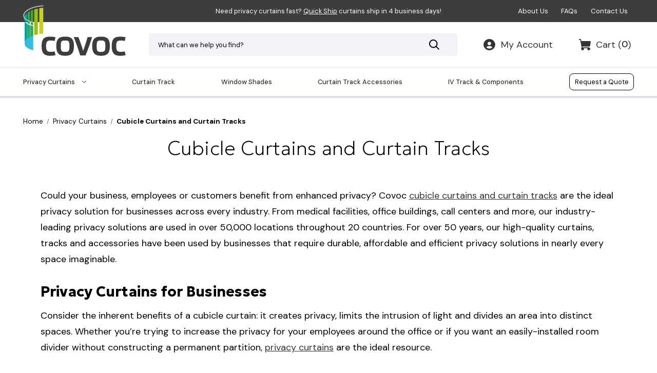

--- FILE ---
content_type: text/html; charset=UTF-8
request_url: https://www.covoc.com/cubicle-curtains/privacy-curtains-for-all-businesses/cubicle-curtains-and-curtain-track
body_size: 79067
content:

<!DOCTYPE html>
<html class="no-js" lang="en">
    <head>
        <title>Cubicle Curtains and Curtain Tracks</title>

        <link rel="dns-prefetch preconnect" href="https://cdn11.bigcommerce.com/s-556c4" crossorigin><link rel="dns-prefetch preconnect" href="https://fonts.googleapis.com/" crossorigin><link rel="dns-prefetch preconnect" href="https://fonts.gstatic.com/" crossorigin>

        <link href="https://fonts.googleapis.com/css2?family=DM+Sans:ital,opsz,wght@0,9..40,100;0,9..40,200;0,9..40,300;0,9..40,400;0,9..40,500;0,9..40,600;0,9..40,700;0,9..40,800;1,9..40,100;1,9..40,200;1,9..40,300;1,9..40,400;1,9..40,500;1,9..40,600;1,9..40,700;1,9..40,800&family=Geologica:wght@100;200;300;400;500;600;700;800;900&display=swap" rel="stylesheet">
        <link data-stencil-stylesheet href="https://cdn11.bigcommerce.com/s-556c4/stencil/71f67690-b838-013e-9c25-4a2f24cf1b05/e/2cccfb80-9702-013e-4bc6-329b3c1b61fd/css/theme-def9d190-d56b-013e-65ab-6e771e833a19.css" rel="stylesheet">

        <meta name="keywords" content="cubicle curtain, cubicle curtains, cubicle track, iv track, horizontal mini blinds, vertical blinds, privacy screens, draperies"><meta name="description" content="Cubicle curtain and curtain tracks are essential to different businesses to provide a personal sense of privacy and confidentiality."><link rel='canonical' href='https://www.covoc.com/cubicle-curtains/privacy-curtains-for-all-businesses/cubicle-curtains-and-curtain-track' /><meta name='platform' content='bigcommerce.stencil' />
        
         

        <link href="https://cdn11.bigcommerce.com/s-556c4/product_images/1/covoc_favicon_circle.png" rel="shortcut icon">
        <meta name="viewport" content="width=device-width, initial-scale=1">
        <style>
            @font-face {
              font-family: "Geologica-fallback";
              src: local("Arial");
              size-adjust: 102.5%;
              ascent-override: 95%;
              descent-override: 25%;
              line-gap-override: -2.5%;
            }
            @font-face {
              font-family: "DM-sans-fallback";
              src: local("Arial");
              size-adjust: 106%;
              ascent-override: 100%;
              descent-override: 15%;
              line-gap-override: -10%;
            }
            .cvc-hero-top .cvc-hero-content h1 {
                font-family: "Geologica", "Geologica-fallback", Arial, sans-serif !important;
            }
        </style>
        <script>
            document.documentElement.className = document.documentElement.className.replace('no-js', 'js');
        </script>

        <script>
    function browserSupportsAllFeatures() {
        return window.Promise
            && window.fetch
            && window.URL
            && window.URLSearchParams
            && window.WeakMap
            // object-fit support
            && ('objectFit' in document.documentElement.style);
    }

    function loadScript(src) {
        var js = document.createElement('script');
        js.src = src;
        js.onerror = function () {
            console.error('Failed to load polyfill script ' + src);
        };
        document.head.appendChild(js);
    }

    if (!browserSupportsAllFeatures()) {
        loadScript('https://cdn11.bigcommerce.com/s-556c4/stencil/71f67690-b838-013e-9c25-4a2f24cf1b05/e/2cccfb80-9702-013e-4bc6-329b3c1b61fd/dist/theme-bundle.polyfills.js');
    }
</script>
        <script>window.consentManagerTranslations = `{"locale":"en","locales":{"consent_manager.data_collection_warning":"en","consent_manager.accept_all_cookies":"en","consent_manager.gdpr_settings":"en","consent_manager.data_collection_preferences":"en","consent_manager.manage_data_collection_preferences":"en","consent_manager.use_data_by_cookies":"en","consent_manager.data_categories_table":"en","consent_manager.allow":"en","consent_manager.accept":"en","consent_manager.deny":"en","consent_manager.dismiss":"en","consent_manager.reject_all":"en","consent_manager.category":"en","consent_manager.purpose":"en","consent_manager.functional_category":"en","consent_manager.functional_purpose":"en","consent_manager.analytics_category":"en","consent_manager.analytics_purpose":"en","consent_manager.targeting_category":"en","consent_manager.advertising_category":"en","consent_manager.advertising_purpose":"en","consent_manager.essential_category":"en","consent_manager.esential_purpose":"en","consent_manager.yes":"en","consent_manager.no":"en","consent_manager.not_available":"en","consent_manager.cancel":"en","consent_manager.save":"en","consent_manager.back_to_preferences":"en","consent_manager.close_without_changes":"en","consent_manager.unsaved_changes":"en","consent_manager.by_using":"en","consent_manager.agree_on_data_collection":"en","consent_manager.change_preferences":"en","consent_manager.cancel_dialog_title":"en","consent_manager.privacy_policy":"en","consent_manager.allow_category_tracking":"en","consent_manager.disallow_category_tracking":"en"},"translations":{"consent_manager.data_collection_warning":"We use cookies (and other similar technologies) to collect data to improve your shopping experience.","consent_manager.accept_all_cookies":"Accept All Cookies","consent_manager.gdpr_settings":"Settings","consent_manager.data_collection_preferences":"Website Data Collection Preferences","consent_manager.manage_data_collection_preferences":"Manage Website Data Collection Preferences","consent_manager.use_data_by_cookies":" uses data collected by cookies and JavaScript libraries to improve your shopping experience.","consent_manager.data_categories_table":"The table below outlines how we use this data by category. To opt out of a category of data collection, select 'No' and save your preferences.","consent_manager.allow":"Allow","consent_manager.accept":"Accept","consent_manager.deny":"Deny","consent_manager.dismiss":"Dismiss","consent_manager.reject_all":"Reject all","consent_manager.category":"Category","consent_manager.purpose":"Purpose","consent_manager.functional_category":"Functional","consent_manager.functional_purpose":"Enables enhanced functionality, such as videos and live chat. If you do not allow these, then some or all of these functions may not work properly.","consent_manager.analytics_category":"Analytics","consent_manager.analytics_purpose":"Provide statistical information on site usage, e.g., web analytics so we can improve this website over time.","consent_manager.targeting_category":"Targeting","consent_manager.advertising_category":"Advertising","consent_manager.advertising_purpose":"Used to create profiles or personalize content to enhance your shopping experience.","consent_manager.essential_category":"Essential","consent_manager.esential_purpose":"Essential for the site and any requested services to work, but do not perform any additional or secondary function.","consent_manager.yes":"Yes","consent_manager.no":"No","consent_manager.not_available":"N/A","consent_manager.cancel":"Cancel","consent_manager.save":"Save","consent_manager.back_to_preferences":"Back to Preferences","consent_manager.close_without_changes":"You have unsaved changes to your data collection preferences. Are you sure you want to close without saving?","consent_manager.unsaved_changes":"You have unsaved changes","consent_manager.by_using":"By using our website, you're agreeing to our","consent_manager.agree_on_data_collection":"By using our website, you're agreeing to the collection of data as described in our ","consent_manager.change_preferences":"You can change your preferences at any time","consent_manager.cancel_dialog_title":"Are you sure you want to cancel?","consent_manager.privacy_policy":"Privacy Policy","consent_manager.allow_category_tracking":"Allow [CATEGORY_NAME] tracking","consent_manager.disallow_category_tracking":"Disallow [CATEGORY_NAME] tracking"}}`;</script>

        <script>
            window.lazySizesConfig = window.lazySizesConfig || {};
            window.lazySizesConfig.loadMode = 1;
        </script>
        <script async src="https://cdn11.bigcommerce.com/s-556c4/stencil/71f67690-b838-013e-9c25-4a2f24cf1b05/e/2cccfb80-9702-013e-4bc6-329b3c1b61fd/dist/theme-bundle.head_async.js"></script>
        <!-- Start Tracking Code for analytics_siteverification -->

<meta name="google-site-verification" content="YBojJPcZFaVuUlFPH9C-WUCygGt1118xT18wI7xver8" />
<meta name="google-site-verification" content="5bgijrt-V8tt1s5mXWHrS5HyBnKxpTx012VHWGL311k" />
<meta name="google-site-verification" content="CKFj6FxGs_ldB7RuP9E45nN-kuR2N3nRt9ajMLXrPgs" />

<!-- End Tracking Code for analytics_siteverification -->


<script type="text/javascript" src="https://checkout-sdk.bigcommerce.com/v1/loader.js" defer ></script>
<script type="text/javascript">
var BCData = {};
</script>
<!-- Google Tag Manager -->
<script>(function(w,d,s,l,i){w[l]=w[l]||[];w[l].push({'gtm.start':
new Date().getTime(),event:'gtm.js'});var f=d.getElementsByTagName(s)[0],
j=d.createElement(s),dl=l!='dataLayer'?'&l='+l:'';j.async=true;j.src=
'https://www.googletagmanager.com/gtm.js?id='+i+dl;f.parentNode.insertBefore(j,f);
})(window,document,'script','dataLayer','GTM-NPW9SGB');</script>
<!-- End Google Tag Manager -->
<script data-cfasync="false" data-dd-sm-ignore="true" data-cookieconsent="ignore" id="wsa-tag-manager-tags" nonce="">
</script >

</script>
<script data-cfasync="false" data-dd-sm-ignore="true" data-cookieconsent="ignore" id="wsa-tag-manager-javascript-h-test" nonce="">!function(w,d){if(d.location.href.indexOf('showHidden=true')<0&&d.location.href.indexOf('shogun.page/previews')<0){w.TagRocket=w.TagRocket||{};var T=w.TagRocket;T.teh=[];w.onerror=function(m,s,l,c,e){T.teh.push((l?(l+' '):'')+(c?(c+' '):'')+m+(m.colno?(':'+m.colno):'')+(s?(' '+s):''));};function a(s){var e=d.createElement('script'),h=d.getElementsByTagName('head')[0];e.appendChild(d.createTextNode(s));h.insertBefore(e,h.firstChild)}a('()=>{};window.arrowFunctions=1');a('async function a(){};window.asyncFunctions=1');var m=new Date().toISOString(),q='wsa-tag-manager-javascript-',z;T.tah=function(s){w.dataLayer=w.dataLayer||[];if(!w.gtag){w.gtag=function(){dataLayer.push(arguments)};gtag('js',new Date);t=d.createElement('script');t.async=!0;t.setAttribute('src','https://www.googletagmanager.com/gtag/js?id=G-7XTJM93TLW');d.head.appendChild(t)};if(!w.wsa_tre){var n='denied';gtag('consent',{functionality_storage:n,ad_storage:n,analytics_storage:n,ad_user_data:n,ad_personalization:n,personalization_storage:n,security_storage:n});gtag('config',"G-7XTJM93TLW",{groups:'TagRocketErrorTracking',send_page_view:false});;gtag('config',"G-8ZQL748G6J",{groups:'TagRocketErrorTracking',send_page_view:false});gtag('event','tag_rocket_error',{send_to:["G-8ZQL748G6J"],description:'Script Failure',app_version:'3.46.45',tag_rocket_version:'1.94',ua:navigator.userAgent});};w.wsa_tre=1;if(w.console)console.error('Tag Rocket (h): '+s,T.teh);T.teh.forEach(function(e){gtag('event','app_error',{send_to:'G-7XTJM93TLW',scope:s,description:s+' 3.46.45 h '+e,message:'h '+e,app_version:'3.46.45',automatic:1,tag_rocket_version:'1.94',pagedatetime:m,datetime:m,ua:navigator.userAgent,tags:"unknown",environment:'Production'})})};p=function(){if(!T.ts&&!d.getElementById(q+'second'))T.tah('Header Script Missing');else if(!T.tss)T.tah('Header Script Failure1');else if(!T.ts)T.tah('Header Script Failure2');if(!T.tm&&!d.getElementById(q+'main'))T.tah('Footer Script Missing');else if(!T.tm)T.tah('Footer Script Failure')};if(w.addEventListener)w.addEventListener('DOMContentLoaded',p);else w.attachEvent('onDOMContentLoaded',p)}}(window,document)</script>               
<script data-cfasync="false" data-dd-sm-ignore="true" data-cookieconsent="ignore" id="wsa-tag-manager-javascript-second" nonce="">
/*
    Web Site Advantage: Tag Rocket App 1 of 2 Head [1.94.79957]
    https://bigcommerce.websiteadvantage.com.au/tag-rocket/
    Copyright (C) 2020 - 2025 Web Site Advantage
*/

!function(w,d){if(d.location.href.indexOf('showHidden=true')<0&&d.location.href.indexOf('shogun.page/previews')<0){w.TagRocket=w.TagRocket||{};var T=w.TagRocket;T.tss=1;T.tags='gads|ga4';T.scc='US-OH';T.seu='false';T.l='';var eet=new Date,eei=0,eer=0,eea='G-7XTJM93TLW';T.ecq=[];T.ec=function(){if(T.consent.analytics)gtag.apply(null,arguments);else T.ecq.push(arguments)};T.a=function(s,e,c,o){try{if(!eei){eei=1;if(!w.gtag){w.gtag=function(){dataLayer.push(arguments)}}T.ec('config',eea,{groups:'TagRocketErrorTracking',send_page_view:false})}if(!eer){eer=1;T.ct=c;if(w.console)console.error('Tag Rocket: '+s+': '+e,o||'');T.ct=1;var z = e?e.substring(0,255):'-missing-';T.ec('event','app_error',{send_to:eea,scope:s,description:s+' 3.46.45 '+z,message:z,app_version:'3.46.45',automatic:1,tag_rocket_version:'1.94',pagedatetime:eet.toISOString(),datetime:new Date().toISOString(),ua:navigator.userAgent,tags:T.tags,timesinceload:new Date-eet,environment:'Production'});eer=0}}catch(x){try{T.ec('event','app_error',{send_to:eea,scope:'AppErrorError',description:'3.46.45 '+x,message:''+x,app_version:'3.46.45',tag_rocket_version:'1.94',pagedatetime:eet.toISOString(),datetime:new Date().toISOString(),ua:navigator.userAgent,tags:T.tags,timesinceload:new Date-eet,environment:'Production'});}catch(y){}}};T.eq=T.eq||[];if(w.addEventListener){w.addEventListener('error',function(){T.ef.apply(T,arguments)},{passive:!0,capture:!0});}else if(w.attachEvent){w.attachEvent('onerror',function(){T.ef.apply(T,arguments)});}if(!T.ef){T.ef=function(){T.eq.push(arguments)}};if(!T.cf){T.cq=T.cq||[];T.cf=function(){T.cq.push(arguments)};if(w.console){T.ce=console.error;console.error=function(){T.ce.apply(console,arguments);T.cf.apply(T,arguments)}}};try{T.dx='NewPromotionsAdded';T.dP=[];T.dQ=0;T.cm=function(){T.dO(function(a){a.forEach(function(b){T.e(b.addedNodes,function(c){if(T.bm(c,T.bg)=='promotion'&&T.bl(c,'found')){T.dP.push(c)}T.e(T.dM(c,"["+T.bg+"='promotion']"),function(e){if(T.bl(e,'found')){T.dP.push(e)}})})});if(T.aX(T.dP)&&!T.dQ){T.A(function(){T.dQ=T.bn(function(){T.dQ=0;T.f(T.dx,{elements:T.dP});T.dP=[];},100,'New Promotions Added')})}});};T.dI=[];T.dJ=0;T.dK=function(a){T.e(a,function(b){if(T.bm(b,T.bg)=='list'&&T.dL(b)&&T.bl(b,'found')){T.dI.push(b)}T.e(T.dM(b,"["+T.bg+"='list']"),function(c){if(T.dL(c)&&T.bl(c,'found')){T.dI.push(c)}})})};T.dN=function(){T.A(function(){if(T.aX(T.dI)){if(T.dJ)T.dE(T.dJ);T.dJ=T.bn(function(){T.f(T.cR,{elements:T.dI});T.dI=[];T.dJ=0},500,'New Products Added')}})};T.cl=function(e){T.dO(function(f){f.forEach(function(g){T.dK(g.addedNodes);});T.dN();},e||d.body)};T.cR='NewProductsAdded';T.cz='UserDataUpdated';T.dM=function(a,b){if(!a.querySelectorAll)return[];var c=a.querySelectorAll(b);if(Array.from)return Array.from(c);else return c};T.bf=function(a){return T.dM(d,a)};T.dL=function(a){var b=T.bm(a,T.bh);return b&&!isNaN(parseInt(b,10))};T.S=function(a){return typeof a!=='undefined'&&a!==null};T.w=function(a){return a===0||(T.S(a)&&a!==''&&!isNaN(a))};T.dW=function(a){var b=String.fromCodePoint;if(b){return b(a)}return ''};T.dV=function(a,b,c){var e=[].slice.call(a).map(function(f){if(c||typeof(f)==='function')return f;try{return T.E(f)}catch(g){if(Array.isArray(f)){return [].concat(f)}else return f}});if(T.aX(e)){e[0]=T.dW(b)+' %cTag Rocket: %c'+e[0];e.splice(1,0,'color:none;');e.splice(1,0,'color:#28a300;')}return e};T.bX=function(){if(w.console)console.warn.apply(console,T.dV(arguments,0x1F6A8,1))};T.cy=function(){if(w.console)console.error.apply(console,T.dV(arguments,0x26A0,1))};T.aj=function(a,b){return a.sort(function(c,e){return e.price*e.quantity-c.price*c.quantity}).slice(0,b)};T.cG=function(a,b,c,e){var f,g=function(h){if(h>=T.aX(a))c&&c();else T.bn(function(){T.t('SB95',function(){f=b(a[h],h);if(typeof f!=='undefined')c&&c(f);else g(h+1)},1)},0,'Yield '+h+' '+e);};g(0)};T.e=function(a,b){var c,e,f=T.aX(a);if(a&&f)for(c=0;c<f;c++){e=b(a[c],c);if(typeof e!=='undefined')return e}};T.cZ=function(a,b){if(a&&T.aX(a))for(var c=0;c<T.aX(a);c++){if(a[c]===b)return true}};T.dS=function(a,b,c){a.setAttribute(b,c)};T.p=function(a,b,c){if(T.S(c)&&c!=='')a[b]=c};T.ch=function(a,b){if(!b||!a)return a;var c=b.split('.'),e=a[c.shift()];return T.ch(e,c.join('.'))};T.t=function(a,b,c,e){try{c&&b.apply(this,e)}catch(f){T.a(a,''+f,1,f)}};T.bp=function(a,b,c,e){var f=function(){T.t.call(this,'SB24',c,1,arguments)};if(b==T.V&&d.readyState!="loading"){T.bn(f,0,T.V)}else{e=e||{};if(!T.S(e.passive)){e.passive=!0;}a.addEventListener&&a.addEventListener(b,f,e)||a.attachEvent&&a.attachEvent('on'+b,f)}};T.U=function(a,b){T.bp(w,a,function(a){if(!b.done){b.done=1;b(a)}},{once:!0})};T.bR=function(a,b){try{return JSON.stringify(a,b)}catch(c){throw ''+T.bR.caller+' '+c}};T.bU=function(a){return a&&JSON.parse(a)};T.E=function(a){return T.bU(T.bR(a))};T.dd=function(a){return T.bR(a)=='{}'};T.X=function(a){var b=Object(a),c,e,f,g=arguments;for(c=1;c<g.length;c++){e=g[c];if(e!=null){for(f in e){if(Object.prototype.hasOwnProperty.call(e,f))b[f]=e[f];}}}return b;};T.aX=function(a){return a.length};T.bu=function(a){try{if(!localStorage||T.dU)return !1;return localStorage.removeItem(a)}catch(b){T.a('SB63','Incognito Safari has blocked localStorage. This stops us tracking things like add to cart events',1,b);T.dU=!0}};T.br=function(a){try{if(!localStorage||T.dU)return !1;return localStorage.getItem(a)}catch(b){T.a('SB61','Incognito Safari has blocked localStorage. This stops us tracking things like add to cart events',1,b);T.dU=!0}};T.bt=function(a,b){try{if(!localStorage||T.dU)return !1;localStorage.setItem(a,b)}catch(c){T.a('SB60','Incognito Safari has blocked localStorage. This stops us tracking things like add to cart events',1,c);T.dU=!0}};T.at=function(a){var b=d.cookie.match(new RegExp('(^| )'+a+'=([^;]+)')),c=b&&unescape(b[2])||'';return c=='deleted'?'':c};T.P=function(a){var b=w.performance;return b&&b.getEntriesByType&&b.getEntriesByType(a)};T.O=function(){var a=navigator;return a.connection||a.mozConnection||a.webkitConnection};T.M=function(a,b,c){return (a||'').replace(b,c||'')};T.aw=function(a){return (a||'').trim().toLowerCase()};T.ba=function(a){return T.M(T.M(T.aw(a),/([^a-z0-9 _])/g),/ +/g,'_')};T.aI=function(a,b){return a.indexOf(b)>=0};T.Q=function(a,b){b=b||255;if(!a)return '(missing)';a=T.M((''+a).trim(),/ *(\r\n|\n|\r) */gm,' ');if(T.aX(a)<=b)return a;return a.substring(0,b-3)+'...'};T.cA=function(a,b){var c='',e='';switch(b){case 'AU':c='0011';e='61';break;case 'US':case 'CA':c='011';e='1';break;case 'GB':c='011';e='44';break;case 'IT':c='00';e='39';break;}a=T.M(a,/[^\d+]+/g);if(c)a=T.M(a,new RegExp('^'+c),'+');if(a[0]!='+'&&e){a='+'+T.M(e+a,/^0/);}return a};T.bo=function(a,b){return a.hasAttribute(b)};T.bm=function(a,b){if(a.getAttribute)return T.Q(a.getAttribute(b))};T.bl=function(a,b){var c='data-tagrocket-'+b;if(T.bo(a,c))return 0;T.dS(a,c,'1');return 1};T.bx=function(a,b,c,e){var f=setInterval(function(){T.t(a,function(){try{c()}catch(g){if(b)clearInterval(f);throw g}},1)},e);return f};T.cj=function(a,b,c,e){if(a)T.dE(a);return T.bn(b,c,e)};T.dE=function(a){clearTimeout(a)};T.bn=function(a,b,c){return setTimeout(a,b,'Tag Rocket '+(c||''))};T.bE=function(a,b,c){T.di('query getCartMetafields{site{cart{metafields(namespace:"bc_storefront" keys:["'+b+'"]){edges{node{entityId}}}}}}',function(e,f){T.t('SB82',function(){if(e>0){var g='createCartMetafield',h='',i=T.ch(f,'data.site.cart.metafields.edges');if (i&&i.length){g='updateCartMetafield';h=' metafieldEntityId:'+i[0].node.entityId}T.di('mutation '+g+'{cart{'+g+'(input:{cartEntityId:"'+a+'" data:{key:"'+b+'" value:"'+T.bR(c).replace(/"/g,'\\"')+'"}'+h+'}){metafield{id entityId key value}errors{...on Error{message}}}}}',function(e,j){T.t('SB83',function(){if(e>0){}},1)})}},1)})};T.dT=function(a){T.cr.appendChild(a)};T.dR=function(a,b,c){b=b||{};if(b.onvisible&&d.hidden){T.U('visibilitychange',function(){T.dR(a,b,c)});return};var e=d.createElement(a),f;if(b.id&&d.getElementById(b.id))return;for(var g in b){T.dS(e,g,b[g])}e.onload=e.onreadystatechange=function(){f=e.readyState;if(!f||f=='loaded'||f=='complete'){if(c)c();c=null}};T.dT(e);return e};T.aV=function(a,b,c){b=b||{};b.src=a;if(!T.S(b.async))b.async=!0;if(T.cv)b.nonce=T.cv;if(!T.S(b.onvisible)&&T.pageType!='orderconfirmation')b.onvisible=!0;if(T.pageType!='orderconfirmation'||T.b.updated){T.dR('script',b,c)}else{T.o(T.cz,function(){T.dR('script',b,c)})}};T.dp=function(a){if(T.bo(a,'data-list-name'))return T.bm(a,'data-list-name');if(a.parentElement)return T.dp(a.parentElement)};T.R=function(){var a=d.querySelector('head meta[name="description"]');if(a)return T.bm(a,'content');};T.cx=function(a){var b=w.location.href.match(new RegExp('[?&]'+a+'=([^&]*)'));return decodeURIComponent(b&&b[1]||'')};T.dO=function(a,b,c){if(w.MutationObserver)T.U(T.V,function(){c=c||{childList:!0,subtree:!0};b=b||d.body;if(!b)throw 'no target';new MutationObserver(a).observe(b,c)})};T.aP=function(a,b){if(a&&a.event_log)a.event_log+=b};T.dx='NewPromotionsAdded';T.dP=[];T.dQ=0;T.cm=function(){T.dO(function(a){a.forEach(function(b){T.e(b.addedNodes,function(c){if(T.bm(c,T.bg)=='promotion'&&T.bl(c,'found')){T.dP.push(c)}T.e(T.dM(c,"["+T.bg+"='promotion']"),function(e){if(T.bl(e,'found')){T.dP.push(e)}})})});if(T.aX(T.dP)&&!T.dQ){T.A(function(){T.dQ=T.bn(function(){T.dQ=0;T.f(T.dx,{elements:T.dP});T.dP=[];},100,'New Promotions Added')})}});};T.dI=[];T.dJ=0;T.dK=function(a){T.e(a,function(b){if(T.bm(b,T.bg)=='list'&&T.dL(b)&&T.bl(b,'found')){T.dI.push(b)}T.e(T.dM(b,"["+T.bg+"='list']"),function(c){if(T.dL(c)&&T.bl(c,'found')){T.dI.push(c)}})})};T.dN=function(){T.A(function(){if(T.aX(T.dI)){if(T.dJ)T.dE(T.dJ);T.dJ=T.bn(function(){T.f(T.cR,{elements:T.dI});T.dI=[];T.dJ=0},500,'New Products Added')}})};T.cl=function(e){T.dO(function(f){f.forEach(function(g){T.dK(g.addedNodes);});T.dN();},e||d.body)};T.cR='NewProductsAdded';T.ax='PromotionsVisible';T.dw=function(a){T.bd(T.ax,a)};T.bb=function(a,b){var c,e=[];T.e(a.infos||a.items||a,function(f){c=f.product||f;if(!c.completed){e.push(c);}});if (T.aX(e)&&T.cx('showHidden')!='true'&&!e[0].name.includes('Package Protection')&&!T.aI(w.location.href,'translate.goog')){T.a('SB55e',''+T.aX(e)+' incomplete products on '+b+' '+e[0].productId+' '+e[0].name,1,e);}};T.ds=function(a,b){var c="["+T.bg+"='list']["+T.bh+"='"+a+"']";if(b)c="[data-list-name='"+T.M(b,/['"\\]/g,'\\$&')+"'] "+c;return d.querySelector(c)};T.n='ProductsVisible';T.du=function(a,b){if(T.bc||T.cg)a.search=T.bc||T.cg;T.bb(a,T.n);T.cK(T.n,a,b)};T.dF=function(a){T.t('SB19b',function(){var b,c={},e;T.e(a,function(f){if(!f.seen){f.seen=1;b=f.callback.name+f.id;if(!c[b])c[b]=[];c[b].push(f)}});for(var g in c){e=c[g][0];e.callback({infos:c[g],list:e.list})}},1)};T.dH=0;T.dG=[];T.dA=function(a){a.visibleTime=0;if(!T.S(a.minVisibleTime))a.minVisibleTime=2e3;var b,c=new IntersectionObserver(function(e){T.e(e,function(f){if(f.isIntersecting){a.lastVisible=new Date;a.trigger='visible';b=T.bn(function(){c.disconnect();T.dG.push(a);if(T.dH)return;T.dH=T.bn(function(){T.dH=0;if(T.aX(T.dG)){T.dF(T.dG);T.dG=[];}},1e3,'Visible Ticking')},a.minVisibleTime-a.visibleTime,'On First Visible')}else{if(b)T.dE(b);if(a.lastVisible){a.visibleTime+=new Date-a.lastVisible;a.lastVisible=0}}})},{threshold:[0.5]});c.observe(a.e)};T.dC=[];T.dD=0;T.dB=function(a){T.dC.push(a)};T.cn=function(){T.t('SB18',function(){var b,c,e=0,f=1,g=function(a){if(a.seen)return false;if(a.e&&a.e.getBoundingClientRect){try{b=a.e.getBoundingClientRect()}catch(h){}if(b){return b.top>-b.height/2&&b.left>-b.width/2&&b.bottom-b.height/2<=(w.innerHeight||d.documentElement.clientHeight)&&b.right-b.width/2<=(w.innerWidth||d.documentElement.clientWidth)}}return a.percent<T.dD},i=function(j,k){if(!k&&c)return;T.dE(c);c=T.bn(function(){c=0;T.t('SB18a',function(){l()},1)},j,'Scroll Tick '+k)} ,l=function(){var m=[],n=1,o,p,q,r=d.body,s=d.documentElement;q=w.pageYOffset,p=w.innerHeight;if(r&&r.scrollHeight){if(f==1)f=r.scrollHeight;if(s.clientHeight)n=s.clientHeight;if(q&&p)n=q+p;}o=n/f;if(o>T.dD){T.dD=o;e=n;T.t('SB18b',function(){T.e(T.dC,function(a){a.trigger='scroll '+o;if(g(a)&&T.aX(m)<=5)m.push(a)});if(T.aX(m)){T.dF(m);i(6e3,1)}},1);}};T.bp(d,'scroll',function(){i(1e3,0);});T.U('load',function(){l()})},1);};T.dv=function(a){if(a.e&&('IntersectionObserver' in window)){T.dA(a)}else{T.dB(a)}};T.dz=function(a,b,c,e){if(!w._bcCsrfProtectionPatched&&e<10){T.bn(function(){T.dz(a,b,c,e+1)},100,'XMLHttpRequest Wait '+e)}else{var f=new XMLHttpRequest();e=e||1;f.onreadystatechange=function(){if(this.readyState==4){if(this.status!=200){if(e<12){T.bn(function(){T.dz(a,b,c,e+1)},1e3,'XMLHttpRequest Retry '+e)}else{T.a('SB36','Request Failed after '+e+' attempts : '+a+' '+this.status,1,f);b(0,this.status)}}else{b(1,f.responseText?T.bU(f.responseText):'-missing-')}}};f.open(c?'POST':'GET',a,true);f.withCredentials=true;f.setRequestHeader('Content-type','application/json');if(c){f.setRequestHeader('Authorization','Bearer '+T.cw);f.send(T.bR({query:c}))}else{f.send()}}};T.dy=function(a,b,c,e){if(T.aI(w.location.href,'googleusercontent.com')){c(0,'googleusercontent.com')}else{e=e||1;b=b||{};if(!w._bcCsrfProtectionPatched&&e<10){T.bn(function(){T.dy(a,b,c,e+1)},100,'Fetch Wait '+e)}else{w.fetch(a,b).then(function(f){if(f.ok){f.text().then(function(g){var h;try{h=T.bU(g)}catch(i){throw 'JSON parse error '+i+' '+a}try{c(h?1:0,h||'-empty-')}catch(i){throw 'onComplete error '+i+' '+a}})}else{if(e<12){T.bn(function(){T.dy(a,b,c,e+1)},1e3*e,'Fetch '+e)}else{T.a('SB30','Fetch '+e+' Last Fail '+a+' '+f.status,1,f);try{c(0,f.status)}catch(i){T.a('SB30b','Fetch '+a+' onComplete '+(j.message||j),1,j)}}}}).catch(function(j){if(!j.message||!j.message.match(/^(cancel|annul|brochen|NetworkError when|Failed to fetch|취소됨)/)){if(e<12){T.bn(function(){T.dy(a,b,c,e+1)},1e3,'Fetch Error '+e+1)}else{T.a('SB29','Fetch '+e+' Last Error '+a+' '+(j.message||j),1,j);c(0,j.message||j)}}else c(-1,j.message||j)})}}};T.di=function(a,b){var c='/graphql';if(w.fetch){T.dy(c,{method:'POST',credentials:'same-origin',headers:{'Content-Type':'application/json',Authorization:'Bearer '+T.cw},body:T.bR({query:a})},b)}else{T.dz(c,b,a)}};T.bB=function(a,b){if(w.fetch){T.dy(a,{credentials:'include'},b)}else{T.dz(a,b)}};T.bk=function(){T.o(T.dx,function(a){T.bi(T.bj(a.elements))})};T.bi=function(a){T.e(a,function(b){if(!b.e)b.e=d.querySelector("["+T.bg+"='promotion']["+T.bh+"='"+b.id+"']");var c=b.location=='top'?0.1:0.9;if(b.e){if(T.bl(b.e,'registered')){T.dv({se: T.dt,id:'',e:b.e,promotion:b,percent:c,callback:T.dw});T.bp(b.e,'click',function(){T.bd(T.az,b)})}}else{T.dv({se: T.dt,id:'',e:b.e,promotion:b,percent:c,callback:T.dw})}})};T.az='PromotionClicked';T.dr=0;T.aZ=function(a,b){T.dr++;T.e(a.items,function(c,e){if(!b||T.cZ(b,c)){c.e=c.e||T.ds(c.productId,a.listName);var f={se: T.dt,id:T.dr,e:c.e,product:c,list:a};if(c.e){if(T.bl(c.e,'registered')){f.callback=T.du;f.percent=e/T.aX(a.items);T.dv(f);T.bp(c.e,'click',function(){if(!f.seen)T.du({infos:[f],list:a});T.bd(T.ae,f);})}}else{f.callback=T.du;f.percent=e/T.aX(a.items);T.dv(f);}}})};T.ae='ProductClicked';T.bj=function(a){var b,c,e,f,g=[];if(!a)a=T.bf("["+T.bg+"='promotion']["+T.bh+"]");T.e(a,function(h){b=T.bm(h,T.bh);c=T.bm(h,'data-name');e=T.bm(h,'data-position');f={e:h};if(b)f.id=parseInt(b,10);if(c)f.name=c;if(e)f.location=e;g.push(f)});return g};T.be=function(a){var b,c,e=[],f=T.do(e,a);if(T.aX(e)){T.aY({reason:'List',items:e},function(g){for(b in f){c=f[b];if(T.co)c.category=T.co;T.aZ(c,g.items)}})}};T.dn=[];T.do=function(a,b){var c,e,f,g,h,i={},j,k,l,m,n,o,p=['{','blogid','pageid','categoryid','ssib'],q='data-tagrocket-searchprovider';T.e(b,function(r){j=T.dp(r)||'Page: '+T.cp;c=j.split(':')[0].trim();m=j;if(T.aI(m,':'))m=m.split(':')[1].trim();i[j]=i[j]||{id:T.ba(j),type:c,listName:j,name:m,items:[]};n=T.dn[j]||0;f=T.bm(r,T.bh);e=T.bm(r,'data-product-price');l=T.bm(r,'data-product-category');g=T.bm(r,'data-name');h=T.bm(r,'data-product-brand');o=T.bm(r,'data-position');k={e:r,index:n};if(f)k.productId=parseInt(f,10);if(isNaN(k.productId)){if(!T.dq&&f&&p.some&&p.some(function(m){f.indexOf(m)!=0})){T.dq=1;T.a('SB43','Page contains invalid '+T.bh+' value: '+f,1,r)}}else{T.bl(r,'found');if(T.w(e))k.price=parseFloat(e);if(l)k.category={path:l,breadcrumbs:[l]};if(T.bo(r,q))k.searchprovider=T.bm(r,q);if(T.j)k.currency=T.j;if(!isNaN(o))k.index=parseInt(o,10)-1;T.dn[j]=n+1;a.push(k);i[j].items.push(k)}});return i};T.bQ=function(a){var b='(unknown)';if(a&&a.nodeName){b=T.aw(a.nodeName);if(b=='body')return 'html>body';if(b=='head')return 'html>head';if(a.id)return b+'#'+a.id;if(a.className&&T.aX(a.className))b+='.'+a.className.split(/[ ,]+/).join('.');if(a.parentElement)b=T.bQ(a.parentElement)+'>'+b;return b}};T.r=function(a,b){if(isNaN(a))return a;if(!b)b=0;var c=Math.pow(10,b),e=Number.EPSILON||2.220446049250313e-16;return Math.round((a+e)*c)/c};T.dm='GetValue';T.getProductId=function(a,b,c,e,f){if(c.type=='giftCertificate')return c.type;var g=(c.isVariant&&f?f:e);if(g.length<1)return;return T.M(T.M(T.M(T.M(T.M(T.M(T.M(T.M(T.M(T.M(T.M((T.e(g.split('||'),function(h){if((!T.aI(h,'[[psku]]')||c.productSku)&&(!T.aI(h,'[[pmpn]]')||c.productMpn)&&(!T.aI(h,'[[pupc]]')||c.productUpc)&&(!T.aI(h,'[[pgtin]]')||c.productGtin)&&(!T.aI(h,'[[vname]]')||c.variantName)&&(!T.aI(h,'[[vid]]')||c.variantId)&&(!T.aI(h,'[[vsku]]')||c.variantSku)&&(!T.aI(h,'[[vmpn]]')||c.variantMpn)&&(!T.aI(h,'[[vupc]]')||c.variantUpc)&&(!T.aI(h,'[[vgtin]]')||c.variantGtin))return h})||'[[pid]]'),/\[\[pid\]\]/ig,c.productId),/\[\[pmpn\]\]/ig,c.productMpn),/\[\[pupc\]\]/ig,c.productUpc),/\[\[pgtin\]\]/ig,c.productGtin),/\[\[psku\]\]/ig,c.productSku),/\[\[vname\]\]/ig,c.variantName),/\[\[vid\]\]/ig,c.variantId),/\[\[vsku\]\]/ig,c.variantSku),/\[\[vmpn\]\]/ig,c.variantMpn),/\[\[vupc\]\]/ig,c.variantUpc),/\[\[vgtin\]\]/ig,c.variantGtin)};T.bI=function(a){T.b.updated=!0;try{var b=a.billingAddress;T.p(b,'phone',T.cA(b.phone,b.countryCode));T.p(T.b,'email',T.aw(b.email));T.p(T.b,'phone',b.phone);T.p(T.b,'first_name',b.firstName);T.p(T.b,'last_name',b.lastName);T.p(T.b,'street',b.address1);T.p(T.b,'city',b.city);T.p(T.b,'state',b.stateOrProvince);T.p(T.b,'postal_code',b.postalCode);T.p(T.b,'country_code',b.countryCode);if(b.address2)T.b.street=(T.b.street?T.b.street+', ':'')+b.address2;}catch(c){T.a('SB56','Failed to update user data',1,c);}T.bd(T.cz,T.b);};T.cz='UserDataUpdated';T.dj=function(a,b){if(a.variants.edges){return T.e(a.variants.edges,function(c){if(c.node.entityId==b)return c.node})}};T.dk=function(a){var b='',c;T.e(a.options.edges,function(e,f){c=e.node;if(f)b+=', ';b+=c.displayName+':';T.e(c.values.edges,function(g){b+=' '+g.node.label})});return b};T.dg='ProductDataGathered';T.dh='CartDataGathered';T.aY=function(a,b){T.t('SB26c',function(){var c=a.cart,e,f,g,h,i=[],j=[],k=T.cx('showHidden')=='true',l=function(i){a.requests++;var m=i.slice(0,25),n=j.filter(function(o){return T.cZ(m,o.p)&&!T.cZ(n,o.v)}).map(function(o){return o.v});f='query Products{site{';if(h){f+='id:product(entityId:'+e[0].productId+'){entityId sku mpn upc gtin} product(sku:'+T.bR(h)+'){'}else{f+='products(first:25 entityIds:'+T.bR(m)+'){edges{node{'}f+='entityId sku name path defaultImage {url (width: 1000)}mpn upc gtin brand {name} categories{edges{node{name entityId breadcrumbs(depth:10 first:50){edges{node{name}}}}}}';if(c&&T.aX(n)){if(T.aX(n)>250)T.a('SB26','Can only get 250 variants. There are '+T.aX(n),1,n);f+='variants(first:250 entityIds:'+T.bR(n.slice(0,250))+'){edges{node{entityId mpn upc gtin options(first:50){edges{node{displayName values(first:50){edges{node{label}}}}}}}}}';}f+='twoVariants:variants(first:2){edges{node{entityId sku}}}';if(!h)f+='}}';f+='}}}';T.di(f,function(p,q){T.t('SB32',function(){if(p>0){if(q.errors&&T.aX(q.errors))throw 'graphql '+q.errors[0].message;T.e(e,function(o){var r,s,t,u,v,x,y,z,aa,ab,ac,ad;if(h){x=T.ch(q,'data.site.product');y=T.ch(q,'data.site.id.sku');z=T.ch(q,'data.site.id.mpn');aa=T.ch(q,'data.site.id.upc');ab=T.ch(q,'data.site.id.gtin');delete o.productSku}else{ac=T.ch(q,'data.site.products.edges');if(!ac)T.a('SB32x',T.bR(q),1,q);x=T.e(ac,function(ae){if(!ae||!ae.node)T.a('SB32z',T.bR(q),1,q);if(ae&&ae.node&&ae.node.entityId==o.productId)return ae.node});if(x)y=x.sku}if(x){o.completed=!0;var af,ag=[],ah=o.sku,ai=x.name,aj=x.path,ak=x.defaultImage,al=x.mpn,am=x.upc,an=x.gtin,ao=x.brand,ap=o.variantId;ah=ah||h;if(y)o.productSku=y;if(ah&&y!=ah)o.variantSku=ah;if(ai)o.name=ai;if(ak){o.defaultImage=ak;if(ak.url)ak.data=T.M(ak.url,'/1000w/','/{:size}/')};if(aj)o.url=T.cs+aj;if(h){if(z)o.productMpn=z;else delete o.productMpn;if(aa)o.productUpc=aa;else delete o.productUpc;if(ab)o.productGtin=ab;else delete o.productGtin;if(al&&z!=al)o.variantMpn=al;if(am&&aa!=am)o.variantUpc=am;if(an&&ab!=an)o.variantGtin=an;}else{if(al)o.productMpn=al;if(am)o.productUpc=am;if(an)o.productGtin=an;}if(ao&&ao.name)o.brand=ao.name;if(ap&&c){ad=T.dj(x,ap);if(ad){if(ad.options)o.variantName=T.dk(ad);if(ad.mpn)o.variantMpn=ad.mpn;if(ad.upc)o.variantUpc=ad.upc;if(ad.gtin)o.variantGtin=ad.gtin}else{T.a('SB27','Failed to get extra variant information for variant: '+ap,1,x);o.variantName='(id='+ap+')'}};o.isVariant=(ah&&(!y||y!=ah))==!0;v=T.ch(x,'twoVariants.edges');if(T.aX(v)>0){af=v[0].node;if(!o.isVariant)o.hasVariants=T.aX(v)>1||!(o.productSku==af.sku||af.sku=='');if(T.aX(v)<2&&!o.variantId)o.variantId=af.entityId};o.categories=ag;t=T.ch(x,'categories.edges');T.e(t,function(aq){if(!aq||!aq.node){T.a('SB32c',T.bR(t),1,t)}else{s={id:aq.node.entityId,name:aq.node.name,breadcrumbs:[]};ag.push(s);u=T.ch(aq,'node.breadcrumbs.edges');if(!u){T.a('SB32b',T.bR(t),1,t)}else{T.e(u,function(ar){s.breadcrumbs.push(ar.node.name);});s.path=s.breadcrumbs.join("/");if(!r||r.id>s.id)r=s}}});o.category=r}})}else{if(T.pageType!='orderconfirmation'&&p==0)T.a(a.reason,'Failed to get extra information for '+T.aX(m)+',ok='+p+',status='+q,1,m)}if(T.aX(i)>25){l(i.slice(25))}else{if(p>0&&!c&&!T.aI(w.location.href,'translate.goog')){var as=[];T.e(e,function(o){if(!o.completed)as.push(o)});if(T.aX(as)&&!k){if(g)T.a('SB55d','Could not get extra product data for URL sku '+g,1,{issues:as,items:e});else if(h)T.a('SB55a','Could not get extra product data for sku '+h,1,{issues:as,items:e});else T.a('SB55b',a.reason+' '+a.requests+' Could not get extra product data for '+T.aX(as)+' out of '+T.aX(e)+' items. '+as[0].productId,1,{issues:as,items:e});T.a('SB55c',T.bR(q),1,q)}}if(a.reason==T.v&&T.aX(e)&&!e[0].variantId&&T.dl)e[0].variantId=T.dl;b(a)}},1)})};if(a.reason==T.v){g=T.cx('sku');h=a.items[0].sku||g;}if(c){c.items=[];var at=c.lineItems;if(at)T.e([].concat(at.physicalItems,at.digitalItems,at.giftCertificates),function(au){if(c.currency&&c.currency.code)au.currency=c.currency.code;if(!T.w(au.price))au.price=au.salePrice;if(!T.w(au.price))au.price=au.list_price;if(au.type=='giftCertificate'){au.price=au.amount;au.productId='giftCertificate';au.quantity=1;au.isTaxable=au.taxable;au.completed=!0}if(au&&!au.parentId)c.items.push(au)});else{T.a('SB26b','Missing lineItems '+a.reason+' '+T.bR(a.response||c),1,c);return}}e=a.items||c.items;a.items=e;if(c)c.items=e;T.products=T.products||[];T.products.push(e);var av=0;if(c){if(T.j&&!c.currency)c.currency={code:T.j};var aw,ax=c.baseAmount,ay=c.cartAmount,az=c.coupons;if(ax&&ay)c.totalDiscount=ax-ay;if(az)c.couponCodes=az.map(function(ba){return ba.code}).join(', ')}T.e(e,function(o){var bb=o.discountAmount,bc=o.couponAmount;if(!o.productId&&o.product_id)o.productId=o.product_id;if(!o.variantId&&o.variant_id)o.variantId=o.variant_id;aw=0;if(bb)aw+=bb;if(bc){aw+=bc;if(c&&c.couponCodes)o.couponCodes=c.couponCodes}if(aw){o.totalDiscount=aw;av+=aw}if(o.type!='giftCertificate'&&o.productId&&!T.cZ(i,o.productId))i.push(o.productId);if(o.variantId)j.push({p:o.productId,v:o.variantId});});if(c&&c.orderAmount)c.totalDiscount=(c.discountAmount||0)+av;if(!T.aX(i)){T.A(function(){b(a)})}else{a.requests=0;l(i);}},1)};T.t('SB33',function(){var a=T.ch(w,'prototype'),b=T.ch(a,'send'),c=T.ch(a,'open'),e=w.fetch;if(!T.xe){if(c){a.open=function(f,g){this.rurl=g;return c.apply(this,arguments)}}if(b&&b.apply){a.send=function(){var h=this;T.bp(h,'readystatechange',function(){if(h.readyState==4&&(h.status>399||h.status==0)){T.xe(h)}});return b.apply(this,arguments)}}}T.xq=T.xq||[];T.xe=function(i){T.xq.push(i)};if(!T.fe){if(e&&e.apply){w.fetch=function(g){/*This detects fetch errors.Please look up the stack for the real cause of the error*/return e.apply(this,arguments).then(function(j){if(j.status>399)T.fe({type:'status',url:j.url,message:j.status});return j}).catch(function(k){T.fe({type:T.aC,url:g.url||g,message:k.stack||k.message||k});throw k})}}}T.fq=T.fq||[];T.fe=function(l){T.fq.push(l)};},1);T.ck=function(){var a=0,b=0;T.aH='XMLHttpRequestResponseError';T.o(T.aH,function(a){var b=a.responseURL||a.rurl,c=a.status,e='XMLHttpRequest Response '+c,f=e+': '+b;if(b&&T.aI(b,'/g/collect'))T.aJ=1;if(b&&(T.aI(b,'/api/storefront/carts/')||T.aI(b,'/customer/current.jwt'))){}else{T.Y(T.aC,{description:T.Q(f),error_type:'network',error_message:T.Q(e),error_filename:T.Q(b),fatal:false})}},'GF30',1&&!T.aJ);T.xe=function(c){a++;if(T.cr){T.cr.dataset.xhrErrors=a;T.cr.dataset.xhrErrorsInfo=(T.cr.dataset.xhrErrorsInfo||'')+' '+(c.responseURL||c.rurl)+' '+c.status+' '+c.statusText+' '+c.readyState;};if(d.visibilityState!='hidden'&&a<6)T.bd(T.aH,c)};if(T.xq){T.e(T.xq,function(c){T.xe(c)})}T.aK='FetchResponseError';T.o(T.aK,function(a){var b='Fetch Response '+d.visibilityState+' '+a.message;T.Y(T.aC,{description:T.Q(b+': '+a.url),error_type:'network',error_message:T.Q(b),error_filename:T.Q(a.url),fatal:false})},'GF34',1);T.fe=function(e){if(T.cr){T.cr.dataset.fetchErrors=b;T.cr.dataset.fetchErrorsInfo=(T.cr.dataset.fetchErrorsInfo||'')+' '+e.url+' '+T.Q(e.message,30);};if(!(e.type==T.aC&&d.visibilityState=='hidden')){b++;if(b<6)T.bd(T.aK,e)}};if(T.fq){T.e(T.fq,function(e){T.fe(e)})}};T.aW=function(){return T.bf("["+T.bg+"]["+T.bh+"]").length>0};T.bC=function(a){if(!localStorage)return;T.A(function(){var b,c,e,f=T.bU(T.br('wsa-c')),g=f||{version:'n/a'},h,i,j={};T.bM=0;T.e(a.items,function(k){var l=k.productSku,m=k.variantName,n=k.brand,o=k.sku,p=k.quantity;if(T.bM<3){b='id.'+k.id+'.p'+k.productId;if(k.variantId)b+='.v'+k.variantId;c={productId:k.productId,quantity:p,price:k.price,name:k.name,category:k.category};if(l)c.productSku=l;if(m)c.variantName=m;if(n)c.brand=n;if(o)c.sku=o;e=p;i=g[b];if(i)e-=i.quantity;e&&T.bL(e,k,a);j[b]=c}g[b]=null});j.version='1.0';T.bt('wsa-c',T.bR(j));for(h in g){i=g[h];i&&i.quantity&&T.bL(-i.quantity,i,a)}});};T.bp(w,'visibilitychange',function(){if(T.aX(T.dG)){T.dF(T.dG);T.dG=[]}});T.cB=[];T.o=function(a,b,c,e){if(!a){T.a('On event missing event text: '+c,'');return};if(!c)c=a;if(T.aX(arguments)<4)e=!0;if(!a||(!e&&e!=false)||!c||!b){T.a('OnEvent bad data',a,b,c,e)}T.cB.push({r:new RegExp(a),c:b,s:c,p:e})};T.cC=[];T.on=function(a,b){if(!a)T.a('On event missing eventRegexText');if(!b)T.a('On event missing callback');T.cC.push({r:new RegExp(a),c:b,s:'C'+T.aX(T.cC),p:!0})};T.cD=function(f,g,h){T.e(f,function(i){if(i.r.test(g))T.t(i.s,i.c,i.p,[h,g])})};T.cE=function(f,g,h){T.e(f,function(i){if(i.r.test(g))T.t(i.s,i.c,i.p,[h,g])})};T.cF=function(f,g,h,b){T.cG(f.filter(function(i){return i.r.test(g)}),function(i){T.t(i.s,i.c,i.p,[h,g])},b,g)};T.cH=function(g,h){T.cD(T.cC,g,h);if(!h.cancelBuiltInEvents)T.cD(T.cB,g,h);return h};T.cI=function(g,h,b){T.cF(T.cC,g+' custom events',h,function(){if(!h.cancelBuiltInEvents)T.cF(T.cB,g+' built in events',h,function(){b&&b(h)});else{b&&b(h)}});};T.cJ=function(g,h){T.cE(T.cC,g,h);if(!h.cancelBuiltInEvents)T.cE(T.cB,g,h);return h};T.f=function(g,h){h.cancelBuiltInEvents=!1;return T.cH(g,h)};T.bd=function(g,h){T.A(function(){T.f(g,h)})};T.cK=function(g,h,b){h.cancelBuiltInEvents=!1;T.cI(g,h,function(j){b&&b(j)})};T.cL=function(g,h){h.cancelBuiltInEvents=!1;return T.cJ(g,h)};T.aN=function(g,h){h.cancel=!1;T.cH(g,h);return !h.cancel};T.cM=function(g,h){h.cancel=!1;T.cJ(g,h);return !h.cancel};T.b={};T.userData=T.b;T.userDataUpdated=function(){T.bd(T.cz,T.b)};T.b.customer_group_name="Retail";T.b.customer_group_id='2';T.co='';T.app={a:'3.46.45',v:'1.94.79957',d:'2025/12/11 21:28'};T.j='USD';T.am='USD';T.cp="Cubicle Curtains and Curtain Tracks";T.cr=d.getElementsByTagName('head')[0];T.bg='data-event-type';T.bh='data-entity-id';T.V='DOMContentLoaded';T.aC='exception';T.instantLoad='';T.dataTagEnabled='false';T.m='page_view';T.h='config';T.L='event';T.pageType='page';T.cs='https://www.covoc.com';T.cu=false;T.cv="";T.d='allow_enhanced_conversions';T.cw="eyJ0eXAiOiJKV1QiLCJhbGciOiJFUzI1NiJ9.eyJjaWQiOlsxXSwiY29ycyI6WyJodHRwczovL3d3dy5jb3ZvYy5jb20iXSwiZWF0IjoxNzY4ODI5MDQ2LCJpYXQiOjE3Njg2NTYyNDYsImlzcyI6IkJDIiwic2lkIjoxNTgwNDksInN1YiI6IkJDIiwic3ViX3R5cGUiOjAsInRva2VuX3R5cGUiOjF9.M8t1GbsWV808Nz4OxGlscjzlCA4q5mCheukdfzlXQQQ3OmCkhvNrrfpI8gdbLGEUBEeD9RSxzAaoouWrN09Pfw";T.bc=T.cx('search_query');if(!T.bc)T.bc=T.cx('search_query_adv');if(T.bc)T.pageType=T.pageType+'_search';T.T=T.S(d.hidden)?''+d.hidden:'unknown';w.dataLayer=w.dataLayer||[];T.cN=[];T.gp=[];T.J=function(){if(!T.cO&&T.cP){T.cO=!0;try{while(T.aX(T.cN)){var a=T.cN[0];T.cN.splice(0, 1);gtag.apply(null,a)}if(T.cQ){while(T.aX(T.gp)){var a=T.gp[0];T.gp.splice(0, 1);gtag.apply(null,a)}}}finally{T.cO=!1;}}};T.H=function(b){if(!w.gtag||!w.gtag.tagrocket){w.gtag=function(c,e,f){var a=arguments;if(T.cP){var g=f&&f.send_to||[],h=Array.isArray(g)?g:[g],i=["g-8zql748g6j","tagrocket","googleanalyticsfour"];if(c==T.h&&e&&i.includes(e.toLowerCase())&&((f&&f.send_page_view===!1)!=!0)){T.cQ=!0}if(c==T.L){if(e==T.m){if(h.some(function(j){return i.includes(j.toLowerCase())})){T.cQ=!0}}else if(!T.cQ&&(h.some(function(j){return i.includes(j.toLowerCase())}))){T.aP(f,'v');T.gp.push(a);return}}try{if(TextEncoder){var s=new TextEncoder().encode(T.bR(k)).byteLength;if(s>16e3)T.a('GT5','Gtag Payload Too Large '+s,1,arguments)}}catch(l){}T.aP(f,'e');dataLayer.push(a)}else{if(c=='consent')dataLayer.push(a);else{T.aP(f,'p');T.cN.push(a)}}};w.gtag.tagrocket=!0;return !0;}};T.H('Start');dataLayer.splice(0).forEach(function(a){gtag.apply(null,a)});T.o(T.n,function(a){var b=[];T.e(a.infos,function(c){b.push(T.q({id:T.u(c.product)}))});T.k(a.search?'view_search_results':'view_item_list',{items:b})},'GA4',1);T.o(T.n,function(a){var b=[],c=a.list,e=c.listName,f={items:b},g;T.p(f,'currency',T.j);T.e(a.infos,function(h){g=T.af(h.product,(h.e?'element':'stencil')+' '+h.trigger+' '+(h.product.searchprovider?h.product.searchprovider:''));if(g)b.push(g)});if(c.category&&c.type!=c.category)e=c.type+': '+c.category;T.Y('view_item_list',T.ag(f,e,c.id))},'GF3d',1);T.o(T.ax,function(a){T.e(a.infos,function(b){T.ay('view_promotion',b.promotion)})},'GF40',1);T.o(T.ae,function(a){var b=T.af(a.product),c={items:[b]};T.p(c,'currency',T.j);if(b)T.Y('select_item',T.ag(c,a.list.listName,a.list.id))},'GF3c',1);T.o(T.az,function(a){T.ay('select_promotion',a)},'GF41',1);T.o(T.cR,function(a){T.be(a.elements)});T.cS='consent';T.cT='default';T.cU='update';T.cV='denied';T.cW='granted';T.K='ConsentChanged';T.B={gtagConsentModeV2:'basic',consentSource:'bc',bcEnabled:T.cu,enabled:T.cu};T.consent=T.B;T.gtmConsent=function(a,b){T.cX(b||'gtm',a)};T.t('SB7',function(){var a,b,c=function(a){var e=!0;T.aQ=T.cY=T.I=e;T.B.analytics=T.aQ;T.B.functional=T.cY;T.B.targetingAdvertising=T.I;};a=T.at('bc_consent');c(a);T.bx('SB7b',1,function(){b=T.at('bc_consent');if(a!=b){a=b;c(b);T.f(T.K,T.B)}},500)},1);T.da='ConsentEstablished';T.U(T.V,function(){T.B.established='bc';T.cP=!0;T.cK(T.da,T.B)});T.A=function(a){if(T.cP)a(!0);else T.o(T.da,a)};T.t('SB18',function(){T.cX=function(a,b){var c='[US-OH] external Consent Mode '+a+" command detected while Tag Rocket is set to using the BC Banner. Possibly because BigCommerce's BODL GA4 solution is enabled.",e=T.E({o:b,c:T.B}),f=T.B.trLast;if(f&&!T.B.errorSent&&(f.ad_storage!=b.ad_storage||f.analytics_storage!=b.analytics_storage||f.functionality_storage!=b.functionality_storage)){T.B.errorSent=!0;if(T.br('wsa-cme'))T.bX(c,e);else T.a('SB91',c,1,e);T.bt('wsa-cme','-')}}},1);T.db=!0;T.dc=function(){var a=w.google_tag_data,b=T.cT,c=a&&a.ics&&a.ics.entries,e={},f,g;if(c){for(f in c){g=c[f];if(T.S(g.update)){e[f]=g.update?T.cW:T.cV;b=T.cU}else if(T.S(g.default))e[f]=g.default?T.cW:T.cV}if(!T.dd(e)){a=T.B.googleTagData;if(!a||T.bR(e)!=T.bR(a)||(b==T.cU&&T.db)){T.db=!1;T.B.googleTagData=T.E(e);T.cX('google_tag_data_'+b,e)}}}};T.bx('SB81',0,T.dc,500);T.A(function(){T.H('WhenConsentEstablished');T.J()});T.de=0;T.t('SB15',function(){var a,b=w.dataLayer,c=b.push,e=function(f,g){if(f&&f.length>2&&f[0]==T.cS)T.cX('dl_'+f[1]+'_'+g,f[2])};for(a=0;a<b.length;a++){e(b[a],'before')};b.push=function(){var h=[].slice.call(arguments,0);T.H('dataLayer.push');c.apply(b,h);h.forEach(function(i){e(i,'push')});T.J()};},1);T.init=function(){T.cy('The Tag Rocket API needs to be enabled to use it. Global Tag Values > Settings.')};T.U(T.V,function(){if(T.i)T.e(T.i,function(){T.init()});});T.G=[];T.g=function(){T.H('GtagAdvertisingConsent');if(T.I)gtag.apply(null,arguments);else T.G.push(arguments);T.J()};T.o(T.K,function(){T.H('GtagAdvertisingConsent ConsentChanged');if(T.I){T.e(T.G,function(a){gtag.apply(null,a)});T.G=[];T.J()}});T.k=function(b,c,e){if(!c.send_to)c.send_to="AW-1071651035";c['developer_id.dODEzZj']=true;T.A(function(){T.t('GA91',function(){var f=''+d.location;if(e)gtag('set','page_location',e);T.g(T.L,b,c);if(e)gtag('set','page_location',f)},1)})};T.aO=[];T.W=function(a,b,c){var e=T.H('GtagAnalyticsConsent');T.aP(c,e?'r':'o');if(T.aQ){T.aP(c,'d');gtag.apply(null,arguments);}else{T.aP(c,'q');T.aO.push(arguments)}T.J()};T.o(T.K,function(){T.H('GtagAnalyticsConsent ConsentChanged');if(T.aQ){T.e(T.aO,function(f){gtag.apply(null,f);});T.aO=[];T.J()}});T.aR=0;T.aS=0;T.aG=Date.now();T.Y=function(g,c){try{if(g==T.aC){T.aS++;if(T.aS>15)return};var h=T.X({},T.N,c);T.aR++;h['developer_id.dODEzZj']=true;if(!gtag)T.a('GF43',g+': No gtag',1,h);T.A(function(i){T.t('GF91',function(){h.send_to="G-8ZQL748G6J";T.aP(h,i?'y':'n');T.W(T.L,g,h)},1)});}catch(j){T.a('GF42',g+': '+j,1,j);throw j}};gtag('set','developer_id.dODEzZj',true);T.o(T.K,function(){T.B.trLast={analytics_storage:T.aQ?T.cW:T.cV,functionality_storage:T.cY?T.cW:T.cV,ad_storage:T.I?T.cW:T.cV};T.H('ConsentChanged1');gtag(T.cS,T.cU,T.B.trLast);dataLayer.push({event:'bc_consent_update'});T.J()});T.o(T.K,function(){if(T.aQ&&T.ecq){T.H('ConsentChanged2');T.e(T.ecq,function(a){gtag.apply(null,a)});T.ecq=[];T.J()}});if(T.cu){T.B.trLast={functionality_storage:T.cY?T.cW:T.cV,ad_storage:T.I?T.cW:T.cV,analytics_storage:T.aQ?T.cW:T.cV};gtag(T.cS,T.cT,T.B.trLast);};T.bu('wsa-cm');T.df=function(){var a={address:{}},b=a.address;T.p(a,'email',T.b.email);T.p(a,'phone_number',T.b.phone);T.p(b,'first_name',T.b.first_name);T.p(b,'last_name',T.b.last_name);T.p(b,'street',T.b.street);T.p(b,'city',T.b.city);T.p(b,'region',T.b.state);T.p(b,'postal_code',T.b.postal_code);T.p(b,'country',T.b.country_code);if(T.dd(b))delete a.address;if(!T.dd(a))gtag('set','user_data',a)};T.o(T.cz,function(){T.df()});T.df();gtag('js',new Date);T.aT='https://www.googletagmanager.com/gtag/js?id=G-8ZQL748G6J';T.A(function(){T.t('GA2',function(){var a={groups:["TagRocket","GoogleAds"]},b={page_type:T.pageType};T.p(b,'customer_group_name',T.b.customer_group_name);T.p(b,'customer_group_id',T.b.customer_group_id);a[T.d]=!0;T.p(a,'user_id',T.b.id);T.g(T.h,"AW-1071651035",a);T.p(b,'currency_code',T.j);T.k(T.m,b);},1);T.t('GF1',function(){var a={},b={},c={send_page_view:false,groups:['TagRocket','GoogleAnalyticsFour']};T.N=a;var e={};T.p(e,'customer_id',T.b.id);T.p(e,'customer_group_name',T.b.customer_group_name);T.p(e,'customer_group_id',T.b.customer_group_id);T.p(e,'user_currency_code',T.j);gtag('set','user_properties',e);var f='deliveryType',g='',h=T.O(),i=T.P("resource"),j=T.P("navigation"),k=j&&j[0];b.meta_description=T.Q(T.R());b.content_group=T.pageType;a.page_type=T.pageType;if(!w.arrowFunctions)g+='arrowFunctions ';if(!w.asyncFunctions)g+='asyncFunctions ';if(!w.fetch)g+='fetch ';if(!w.MutationObserver)g+='MutationObserver ';if(!w.addEventListener)g+='addEventListener ';b.missing_features=g.trim()||'(none)';if(i)a.early_hints=i.filter(function(l){return l.initiatorType=='early-hints'}).length;a.effective_connection_type=h&&h.effectiveType||'unknown';a.save_data=(h&&T.S(h.saveData))?''+h.saveData:'unknown';a.prerendered=T.S(d.prerendering)?''+d.prerendering:'not yet supported';a.delivery_type=k?(T.S(k[f])?k[f]||'normal':'not supported'):'unknown';a.initially_hidden=T.T;var m=d.documentElement,n=d.body;a.width=w.innerWidth||(m&&m.clientWidth);a.height=w.innerHeight||(m&&m.clientHeight);a.pixel_ratio=w.devicePixelRatio;if(!a.width)T.U(T.V,function(){a.width=n&&n.clientWidth;a.height=n&&n.clientHeight});T.p(a,'active_currency_code',T.j);T.p(a,'user_id',T.b.id);c[T.d]=!0;T.W(T.h,"G-8ZQL748G6J",T.X(c,a));b=T.X(b,a);T.Y(T.m,b)},1);});}catch(e){T.teh=T.teh||[];T.teh.push(e);if(T.a)T.a('HEAD',''+e,1,e);else if(T.tah)T.tah('Head Script ISSUE');}T.ts=1}}(window,document)

</script>

<script nonce="">
(function () {
    var xmlHttp = new XMLHttpRequest();

    xmlHttp.open('POST', 'https://bes.gcp.data.bigcommerce.com/nobot');
    xmlHttp.setRequestHeader('Content-Type', 'application/json');
    xmlHttp.send('{"store_id":"158049","timezone_offset":"-8.0","timestamp":"2026-01-17T13:53:53.04274800Z","visit_id":"7096a12f-99ae-45ec-bc03-1c83f05aee7a","channel_id":1}');
})();
</script>


    </head>
    <body class="page-type_page    page-cubicle-curtains-and-curtain-tracks     header-type_l-nsb">
            <svg xmlns="http://www.w3.org/2000/svg" class="icons-svg-sprite" fetchpriority="high" loading="eager">
<defs>
<clipPath id="edl-bag-clip0_315_22">
<rect width="22.6667" height="20" fill="white"/>
</clipPath>

    <clipPath id="edl-star-filled-clip0_782_2066">
      <rect width="32.0846" height="32.0846" fill="white" transform="translate(0.446533 0.982178)"/>
    </clipPath>
  
    <clipPath id="edl-star-clip0_782_2067">
      <rect width="32.0846" height="32.0846" fill="white" transform="translate(0.878662 0.982178)"/>
    </clipPath>
  
        <path id="stumbleupon-path-1" d="M0,0.0749333333 L31.9250667,0.0749333333 L31.9250667,31.984 L0,31.984"/>
    </defs><symbol viewBox="0 0 24 24" id="icon-add"><path d="M19 13h-6v6h-2v-6H5v-2h6V5h2v6h6v2z"/></symbol><symbol viewBox="0 0 20 19" id="icon-admin-brush">
<path d="M5 12C3.34 12 2 13.34 2 15C2 16.31 0.84 17 0 17C0.92 18.22 2.49 19 4 19C6.21 19 8 17.21 8 15C8 13.34 6.66 12 5 12ZM18.71 2.63L17.37 1.29C16.98 0.899999 16.35 0.899999 15.96 1.29L7 10.25L9.75 13L18.71 4.04C19.1 3.65 19.1 3.02 18.71 2.63Z" fill="#3E67F8"/>
</symbol><symbol viewBox="0 0 12 8" id="icon-admin-close">
<path d="M5.28997 0.70998L0.699971 5.29998C0.309971 5.68998 0.309971 6.31998 0.699971 6.70998C1.08997 7.09998 1.71997 7.09998 2.10997 6.70998L5.99997 2.82998L9.87997 6.70998C10.27 7.09998 10.9 7.09998 11.29 6.70998C11.68 6.31998 11.68 5.68998 11.29 5.29998L6.69997 0.70998C6.31997 0.31998 5.67997 0.31998 5.28997 0.70998Z" fill="#5E637A"/>
</symbol><symbol viewBox="0 0 19 19" id="icon-admin-edit">
<path d="M0 15.46V18.5C0 18.78 0.22 19 0.5 19H3.54C3.67 19 3.8 18.95 3.89 18.85L14.81 7.94L11.06 4.19L0.15 15.1C0.0500001 15.2 0 15.32 0 15.46ZM17.71 5.04C18.1 4.65 18.1 4.02 17.71 3.63L15.37 1.29C14.98 0.899999 14.35 0.899999 13.96 1.29L12.13 3.12L15.88 6.87L17.71 5.04Z" fill="#3E67F8"/>
</symbol><symbol viewBox="0 0 18 18" id="icon-admin-link">
<path d="M15 16H3C2.45 16 2 15.55 2 15V3C2 2.45 2.45 2 3 2H8C8.55 2 9 1.55 9 1C9 0.45 8.55 0 8 0H2C0.89 0 0 0.9 0 2V16C0 17.1 0.9 18 2 18H16C17.1 18 18 17.1 18 16V10C18 9.45 17.55 9 17 9C16.45 9 16 9.45 16 10V15C16 15.55 15.55 16 15 16ZM11 1C11 1.55 11.45 2 12 2H14.59L5.46 11.13C5.07 11.52 5.07 12.15 5.46 12.54C5.85 12.93 6.48 12.93 6.87 12.54L16 3.41V6C16 6.55 16.45 7 17 7C17.55 7 18 6.55 18 6V0H12C11.45 0 11 0.45 11 1Z" fill="#3E67F8"/>
</symbol><symbol viewBox="0 0 20 20" id="icon-admin-tooltip">
<path d="M10 0C4.48 0 0 4.48 0 10C0 15.52 4.48 20 10 20C15.52 20 20 15.52 20 10C20 4.48 15.52 0 10 0ZM10 15C9.45 15 9 14.55 9 14V10C9 9.45 9.45 9 10 9C10.55 9 11 9.45 11 10V14C11 14.55 10.55 15 10 15ZM11 7H9V5H11V7Z" fill="#5E637A"/>
</symbol><symbol viewBox="0 0 36 36" id="icon-arrow-down">
<path d="M16.5 6v18.26l-8.38-8.38-2.12 2.12 12 12 12-12-2.12-2.12-8.38 8.38v-18.26h-3z"/>
</symbol><symbol viewBox="0 0 28 28" id="icon-bag">

<path d="M27.453 22l0.547 4.891c0.031 0.281-0.063 0.562-0.25 0.781-0.187 0.203-0.469 0.328-0.75 0.328h-26c-0.281 0-0.562-0.125-0.75-0.328-0.187-0.219-0.281-0.5-0.25-0.781l0.547-4.891h26.906zM26 8.891l1.344 12.109h-26.688l1.344-12.109c0.063-0.5 0.484-0.891 1-0.891h4v2c0 1.109 0.891 2 2 2s2-0.891 2-2v-2h6v2c0 1.109 0.891 2 2 2s2-0.891 2-2v-2h4c0.516 0 0.938 0.391 1 0.891zM20 6v4c0 0.547-0.453 1-1 1s-1-0.453-1-1v-4c0-2.203-1.797-4-4-4s-4 1.797-4 4v4c0 0.547-0.453 1-1 1s-1-0.453-1-1v-4c0-3.313 2.688-6 6-6s6 2.688 6 6z"/>
</symbol><symbol viewBox="0 0 57 57" id="icon-bullseye">
<path d="M28.5005 0.412109C27.8281 0.412109 27.2831 0.957154 27.2831 1.6295C27.2831 2.30185 27.8281 2.84689 28.5005 2.84689C29.1728 2.84689 29.7179 2.30185 29.7179 1.6295C29.7179 0.957154 29.1728 0.412109 28.5005 0.412109ZM23.2648 0.899541C22.5924 0.899541 22.0474 1.44459 22.0474 2.11693C22.0474 2.78928 22.5924 3.33432 23.2648 3.33432C23.9371 3.33432 24.4821 2.78928 24.4821 2.11693C24.4821 1.44459 23.9371 0.899541 23.2648 0.899541ZM33.7362 0.899541C33.0639 0.899541 32.5188 1.44459 32.5188 2.11693C32.5188 2.78928 33.0639 3.33432 33.7362 3.33432C34.4086 3.33432 34.9536 2.78928 34.9536 2.11693C34.9536 1.44459 34.4086 0.899541 33.7362 0.899541ZM18.2739 2.48072C17.6016 2.48072 17.0565 3.02577 17.0565 3.69811C17.0565 4.37046 17.6016 4.91551 18.2739 4.91551C18.9463 4.91551 19.4913 4.37046 19.4913 3.69811C19.4913 3.02577 18.9463 2.48072 18.2739 2.48072ZM38.7271 2.48072C38.0547 2.48072 37.5097 3.02577 37.5097 3.69811C37.5097 4.37046 38.0547 4.91551 38.7271 4.91551C39.3994 4.91551 39.9444 4.37046 39.9444 3.69811C39.9444 3.02577 39.3994 2.48072 38.7271 2.48072ZM13.6493 4.91551C12.9769 4.91551 12.4319 5.46055 12.4319 6.1329C12.4319 6.80524 12.9769 7.35029 13.6493 7.35029C14.3216 7.35029 14.8667 6.80524 14.8667 6.1329C14.8667 5.46055 14.3216 4.91551 13.6493 4.91551ZM43.3517 4.91551C42.6794 4.91551 42.1343 5.46055 42.1343 6.1329C42.1343 6.80524 42.6794 7.35029 43.3517 7.35029C44.0241 7.35029 44.5691 6.80524 44.5691 6.1329C44.5691 5.46055 44.0241 4.91551 43.3517 4.91551ZM28.5005 7.71646C17.0922 7.71646 7.80484 17.0038 7.80484 28.4121C7.80484 39.8204 17.0922 49.1078 28.5005 49.1078C39.9088 49.1078 49.1961 39.8204 49.1961 28.4121C49.1961 17.0038 39.9088 7.71646 28.5005 7.71646ZM9.50966 8.20389C8.83731 8.20389 8.29227 8.74893 8.29227 9.42128C8.29227 9.74415 8.42053 10.0538 8.64883 10.2821C8.87714 10.5104 9.18679 10.6387 9.50966 10.6387C9.83253 10.6387 10.1422 10.5104 10.3705 10.2821C10.5988 10.0538 10.7271 9.74415 10.7271 9.42128C10.7271 9.09841 10.5988 8.78876 10.3705 8.56045C10.1422 8.33215 9.83253 8.20389 9.50966 8.20389ZM47.4913 8.20389C46.819 8.20389 46.2739 8.74893 46.2739 9.42128C46.2739 9.74415 46.4022 10.0538 46.6305 10.2821C46.8588 10.5104 47.1684 10.6387 47.4913 10.6387C47.8142 10.6387 48.1238 10.5104 48.3521 10.2821C48.5804 10.0538 48.7087 9.74415 48.7087 9.42128C48.7087 8.74893 48.1637 8.20389 47.4913 8.20389ZM28.5005 11.3686C37.935 11.3686 45.544 18.9776 45.544 28.4121C45.544 37.8466 37.935 45.4556 28.5005 45.4556C19.066 45.4556 11.457 37.8466 11.457 28.4121C11.457 18.9776 19.066 11.3686 28.5005 11.3686ZM6.22128 12.3435C5.54893 12.3435 5.00388 12.8885 5.00388 13.5609C5.00388 14.2332 5.54893 14.7783 6.22128 14.7783C6.89362 14.7783 7.43867 14.2332 7.43867 13.5609C7.43867 12.8885 6.89362 12.3435 6.22128 12.3435ZM50.7797 12.3435C50.1074 12.3435 49.5623 12.8885 49.5623 13.5609C49.5623 14.2332 50.1074 14.7783 50.7797 14.7783C51.452 14.7783 51.9971 14.2332 51.9971 13.5609C51.9971 12.8885 51.452 12.3435 50.7797 12.3435ZM28.5005 16.2382C21.8203 16.2382 16.3266 21.7319 16.3266 28.4121C16.3266 35.0923 21.8203 40.586 28.5005 40.586C35.1807 40.586 40.6744 35.0923 40.6744 28.4121C40.6744 21.7319 35.1807 16.2382 28.5005 16.2382ZM3.78649 16.9682C3.11415 16.9682 2.5691 17.5132 2.5691 18.1855C2.5691 18.8579 3.11415 19.4029 3.78649 19.4029C4.45884 19.4029 5.00388 18.8579 5.00388 18.1855C5.00388 17.5132 4.45884 16.9682 3.78649 16.9682ZM53.2145 16.9682C52.5421 16.9682 51.9971 17.5132 51.9971 18.1855C51.9971 18.8579 52.5421 19.4029 53.2145 19.4029C53.8868 19.4029 54.4319 18.8579 54.4319 18.1855C54.4319 17.5132 53.8868 16.9682 53.2145 16.9682ZM2.20531 21.959C1.53296 21.959 0.98792 22.504 0.98792 23.1764C0.98792 23.8487 1.53296 24.3938 2.20531 24.3938C2.87766 24.3938 3.4227 23.8487 3.4227 23.1764C3.4227 22.504 2.87766 21.959 2.20531 21.959ZM54.7957 21.959C54.1233 21.959 53.5783 22.504 53.5783 23.1764C53.5783 23.8487 54.1233 24.3938 54.7957 24.3938C55.468 24.3938 56.0131 23.8487 56.0131 23.1764C56.0131 22.504 55.468 21.959 54.7957 21.959ZM28.5005 23.5425C31.2331 23.5425 33.3701 25.6795 33.3701 28.4121C33.3701 31.1448 31.2331 33.2817 28.5005 33.2817C25.7678 33.2817 23.6309 31.1448 23.6309 28.4121C23.6309 25.6795 25.7678 23.5425 28.5005 23.5425ZM1.71788 27.1947C1.04553 27.1947 0.500488 27.7398 0.500488 28.4121C0.500488 29.0845 1.04553 29.6295 1.71788 29.6295C2.39023 29.6295 2.93527 29.0845 2.93527 28.4121C2.93527 27.7398 2.39023 27.1947 1.71788 27.1947ZM55.2831 27.1947C54.6108 27.1947 54.0657 27.7398 54.0657 28.4121C54.0657 29.0845 54.6108 29.6295 55.2831 29.6295C55.9554 29.6295 56.5005 29.0845 56.5005 28.4121C56.5005 27.7398 55.9554 27.1947 55.2831 27.1947ZM2.20531 32.4305C1.53296 32.4305 0.98792 32.9755 0.98792 33.6478C0.98792 34.3202 1.53296 34.8652 2.20531 34.8652C2.87766 34.8652 3.4227 34.3202 3.4227 33.6478C3.4227 32.9755 2.87766 32.4305 2.20531 32.4305ZM54.7957 32.4305C54.1233 32.4305 53.5783 32.9755 53.5783 33.6478C53.5783 34.3202 54.1233 34.8652 54.7957 34.8652C55.468 34.8652 56.0131 34.3202 56.0131 33.6478C56.0131 32.9755 55.468 32.4305 54.7957 32.4305ZM3.78649 37.4213C3.11415 37.4213 2.5691 37.9663 2.5691 38.6387C2.5691 39.311 3.11415 39.8561 3.78649 39.8561C4.45884 39.8561 5.00388 39.311 5.00388 38.6387C5.00388 37.9663 4.45884 37.4213 3.78649 37.4213ZM53.2145 37.4213C52.5421 37.4213 51.9971 37.9663 51.9971 38.6387C51.9971 39.311 52.5421 39.8561 53.2145 39.8561C53.8868 39.8561 54.4319 39.311 54.4319 38.6387C54.4319 37.9663 53.8868 37.4213 53.2145 37.4213ZM6.22128 42.0459C5.54893 42.0459 5.00388 42.591 5.00388 43.2633C5.00388 43.9357 5.54893 44.4807 6.22128 44.4807C6.89362 44.4807 7.43867 43.9357 7.43867 43.2633C7.43867 42.591 6.89362 42.0459 6.22128 42.0459ZM50.7797 42.0459C50.1074 42.0459 49.5623 42.591 49.5623 43.2633C49.5623 43.9357 50.1074 44.4807 50.7797 44.4807C51.452 44.4807 51.9971 43.9357 51.9971 43.2633C51.9971 42.591 51.452 42.0459 50.7797 42.0459ZM9.50966 46.1855C8.83731 46.1855 8.29227 46.7306 8.29227 47.4029C8.29227 48.0753 8.83731 48.6203 9.50966 48.6203C9.83253 48.6203 10.1422 48.4921 10.3705 48.2638C10.5988 48.0355 10.7271 47.7258 10.7271 47.4029C10.7271 47.0801 10.5988 46.7704 10.3705 46.5421C10.1422 46.3138 9.83253 46.1855 9.50966 46.1855ZM47.4913 46.1855C46.819 46.1855 46.2739 46.7306 46.2739 47.4029C46.2739 48.0753 46.819 48.6203 47.4913 48.6203C48.1637 48.6203 48.7087 48.0753 48.7087 47.4029C48.7087 46.7306 48.1637 46.1855 47.4913 46.1855ZM13.6493 49.4739C12.9769 49.4739 12.4319 50.019 12.4319 50.6913C12.4319 51.3637 12.9769 51.9087 13.6493 51.9087C14.3216 51.9087 14.8667 51.3637 14.8667 50.6913C14.8667 50.019 14.3216 49.4739 13.6493 49.4739ZM43.3517 49.4739C42.6794 49.4739 42.1343 50.019 42.1343 50.6913C42.1343 51.3637 42.6794 51.9087 43.3517 51.9087C44.0241 51.9087 44.5691 51.3637 44.5691 50.6913C44.5691 50.019 44.0241 49.4739 43.3517 49.4739ZM18.2739 51.9087C17.6016 51.9087 17.0565 52.4538 17.0565 53.1261C17.0565 53.7985 17.6016 54.3435 18.2739 54.3435C18.9463 54.3435 19.4913 53.7985 19.4913 53.1261C19.4913 52.4538 18.9463 51.9087 18.2739 51.9087ZM38.7271 51.9087C38.0547 51.9087 37.5097 52.4538 37.5097 53.1261C37.5097 53.7985 38.0547 54.3435 38.7271 54.3435C39.3994 54.3435 39.9444 53.7985 39.9444 53.1261C39.9444 52.4538 39.3994 51.9087 38.7271 51.9087ZM23.2648 53.4899C22.5924 53.4899 22.0474 54.0349 22.0474 54.7073C22.0474 55.3796 22.5924 55.9247 23.2648 55.9247C23.9371 55.9247 24.4821 55.3796 24.4821 54.7073C24.4821 54.0349 23.9371 53.4899 23.2648 53.4899ZM33.7362 53.4899C33.0639 53.4899 32.5188 54.0349 32.5188 54.7073C32.5188 55.3796 33.0639 55.9247 33.7362 55.9247C34.4086 55.9247 34.9536 55.3796 34.9536 54.7073C34.9536 54.0349 34.4086 53.4899 33.7362 53.4899ZM28.5005 53.9773C27.8281 53.9773 27.2831 54.5224 27.2831 55.1947C27.2831 55.8671 27.8281 56.4121 28.5005 56.4121C29.1728 56.4121 29.7179 55.8671 29.7179 55.1947C29.7179 54.5224 29.1728 53.9773 28.5005 53.9773Z" fill="#C7541A"/>
<path d="M28.5005 0.412109C27.8281 0.412109 27.2831 0.957154 27.2831 1.6295C27.2831 2.30185 27.8281 2.84689 28.5005 2.84689C29.1728 2.84689 29.7179 2.30185 29.7179 1.6295C29.7179 0.957154 29.1728 0.412109 28.5005 0.412109ZM23.2648 0.899541C22.5924 0.899541 22.0474 1.44459 22.0474 2.11693C22.0474 2.78928 22.5924 3.33432 23.2648 3.33432C23.9371 3.33432 24.4821 2.78928 24.4821 2.11693C24.4821 1.44459 23.9371 0.899541 23.2648 0.899541ZM33.7362 0.899541C33.0639 0.899541 32.5188 1.44459 32.5188 2.11693C32.5188 2.78928 33.0639 3.33432 33.7362 3.33432C34.4086 3.33432 34.9536 2.78928 34.9536 2.11693C34.9536 1.44459 34.4086 0.899541 33.7362 0.899541ZM18.2739 2.48072C17.6016 2.48072 17.0565 3.02577 17.0565 3.69811C17.0565 4.37046 17.6016 4.91551 18.2739 4.91551C18.9463 4.91551 19.4913 4.37046 19.4913 3.69811C19.4913 3.02577 18.9463 2.48072 18.2739 2.48072ZM38.7271 2.48072C38.0547 2.48072 37.5097 3.02577 37.5097 3.69811C37.5097 4.37046 38.0547 4.91551 38.7271 4.91551C39.3994 4.91551 39.9444 4.37046 39.9444 3.69811C39.9444 3.02577 39.3994 2.48072 38.7271 2.48072ZM13.6493 4.91551C12.9769 4.91551 12.4319 5.46055 12.4319 6.1329C12.4319 6.80524 12.9769 7.35029 13.6493 7.35029C14.3216 7.35029 14.8667 6.80524 14.8667 6.1329C14.8667 5.46055 14.3216 4.91551 13.6493 4.91551ZM43.3517 4.91551C42.6794 4.91551 42.1343 5.46055 42.1343 6.1329C42.1343 6.80524 42.6794 7.35029 43.3517 7.35029C44.0241 7.35029 44.5691 6.80524 44.5691 6.1329C44.5691 5.46055 44.0241 4.91551 43.3517 4.91551ZM28.5005 7.71646C17.0922 7.71646 7.80484 17.0038 7.80484 28.4121C7.80484 39.8204 17.0922 49.1078 28.5005 49.1078C39.9088 49.1078 49.1961 39.8204 49.1961 28.4121C49.1961 17.0038 39.9088 7.71646 28.5005 7.71646ZM9.50966 8.20389C8.83731 8.20389 8.29227 8.74893 8.29227 9.42128C8.29227 9.74415 8.42053 10.0538 8.64883 10.2821C8.87714 10.5104 9.18679 10.6387 9.50966 10.6387C9.83253 10.6387 10.1422 10.5104 10.3705 10.2821C10.5988 10.0538 10.7271 9.74415 10.7271 9.42128C10.7271 9.09841 10.5988 8.78876 10.3705 8.56045C10.1422 8.33215 9.83253 8.20389 9.50966 8.20389ZM47.4913 8.20389C46.819 8.20389 46.2739 8.74893 46.2739 9.42128C46.2739 9.74415 46.4022 10.0538 46.6305 10.2821C46.8588 10.5104 47.1684 10.6387 47.4913 10.6387C47.8142 10.6387 48.1238 10.5104 48.3521 10.2821C48.5804 10.0538 48.7087 9.74415 48.7087 9.42128C48.7087 8.74893 48.1637 8.20389 47.4913 8.20389ZM28.5005 11.3686C37.935 11.3686 45.544 18.9776 45.544 28.4121C45.544 37.8466 37.935 45.4556 28.5005 45.4556C19.066 45.4556 11.457 37.8466 11.457 28.4121C11.457 18.9776 19.066 11.3686 28.5005 11.3686ZM6.22128 12.3435C5.54893 12.3435 5.00388 12.8885 5.00388 13.5609C5.00388 14.2332 5.54893 14.7783 6.22128 14.7783C6.89362 14.7783 7.43867 14.2332 7.43867 13.5609C7.43867 12.8885 6.89362 12.3435 6.22128 12.3435ZM50.7797 12.3435C50.1074 12.3435 49.5623 12.8885 49.5623 13.5609C49.5623 14.2332 50.1074 14.7783 50.7797 14.7783C51.452 14.7783 51.9971 14.2332 51.9971 13.5609C51.9971 12.8885 51.452 12.3435 50.7797 12.3435ZM28.5005 16.2382C21.8203 16.2382 16.3266 21.7319 16.3266 28.4121C16.3266 35.0923 21.8203 40.586 28.5005 40.586C35.1807 40.586 40.6744 35.0923 40.6744 28.4121C40.6744 21.7319 35.1807 16.2382 28.5005 16.2382ZM3.78649 16.9682C3.11415 16.9682 2.5691 17.5132 2.5691 18.1855C2.5691 18.8579 3.11415 19.4029 3.78649 19.4029C4.45884 19.4029 5.00388 18.8579 5.00388 18.1855C5.00388 17.5132 4.45884 16.9682 3.78649 16.9682ZM53.2145 16.9682C52.5421 16.9682 51.9971 17.5132 51.9971 18.1855C51.9971 18.8579 52.5421 19.4029 53.2145 19.4029C53.8868 19.4029 54.4319 18.8579 54.4319 18.1855C54.4319 17.5132 53.8868 16.9682 53.2145 16.9682ZM2.20531 21.959C1.53296 21.959 0.98792 22.504 0.98792 23.1764C0.98792 23.8487 1.53296 24.3938 2.20531 24.3938C2.87766 24.3938 3.4227 23.8487 3.4227 23.1764C3.4227 22.504 2.87766 21.959 2.20531 21.959ZM54.7957 21.959C54.1233 21.959 53.5783 22.504 53.5783 23.1764C53.5783 23.8487 54.1233 24.3938 54.7957 24.3938C55.468 24.3938 56.0131 23.8487 56.0131 23.1764C56.0131 22.504 55.468 21.959 54.7957 21.959ZM28.5005 23.5425C31.2331 23.5425 33.3701 25.6795 33.3701 28.4121C33.3701 31.1448 31.2331 33.2817 28.5005 33.2817C25.7678 33.2817 23.6309 31.1448 23.6309 28.4121C23.6309 25.6795 25.7678 23.5425 28.5005 23.5425ZM1.71788 27.1947C1.04553 27.1947 0.500488 27.7398 0.500488 28.4121C0.500488 29.0845 1.04553 29.6295 1.71788 29.6295C2.39023 29.6295 2.93527 29.0845 2.93527 28.4121C2.93527 27.7398 2.39023 27.1947 1.71788 27.1947ZM55.2831 27.1947C54.6108 27.1947 54.0657 27.7398 54.0657 28.4121C54.0657 29.0845 54.6108 29.6295 55.2831 29.6295C55.9554 29.6295 56.5005 29.0845 56.5005 28.4121C56.5005 27.7398 55.9554 27.1947 55.2831 27.1947ZM2.20531 32.4305C1.53296 32.4305 0.98792 32.9755 0.98792 33.6478C0.98792 34.3202 1.53296 34.8652 2.20531 34.8652C2.87766 34.8652 3.4227 34.3202 3.4227 33.6478C3.4227 32.9755 2.87766 32.4305 2.20531 32.4305ZM54.7957 32.4305C54.1233 32.4305 53.5783 32.9755 53.5783 33.6478C53.5783 34.3202 54.1233 34.8652 54.7957 34.8652C55.468 34.8652 56.0131 34.3202 56.0131 33.6478C56.0131 32.9755 55.468 32.4305 54.7957 32.4305ZM3.78649 37.4213C3.11415 37.4213 2.5691 37.9663 2.5691 38.6387C2.5691 39.311 3.11415 39.8561 3.78649 39.8561C4.45884 39.8561 5.00388 39.311 5.00388 38.6387C5.00388 37.9663 4.45884 37.4213 3.78649 37.4213ZM53.2145 37.4213C52.5421 37.4213 51.9971 37.9663 51.9971 38.6387C51.9971 39.311 52.5421 39.8561 53.2145 39.8561C53.8868 39.8561 54.4319 39.311 54.4319 38.6387C54.4319 37.9663 53.8868 37.4213 53.2145 37.4213ZM6.22128 42.0459C5.54893 42.0459 5.00388 42.591 5.00388 43.2633C5.00388 43.9357 5.54893 44.4807 6.22128 44.4807C6.89362 44.4807 7.43867 43.9357 7.43867 43.2633C7.43867 42.591 6.89362 42.0459 6.22128 42.0459ZM50.7797 42.0459C50.1074 42.0459 49.5623 42.591 49.5623 43.2633C49.5623 43.9357 50.1074 44.4807 50.7797 44.4807C51.452 44.4807 51.9971 43.9357 51.9971 43.2633C51.9971 42.591 51.452 42.0459 50.7797 42.0459ZM9.50966 46.1855C8.83731 46.1855 8.29227 46.7306 8.29227 47.4029C8.29227 48.0753 8.83731 48.6203 9.50966 48.6203C9.83253 48.6203 10.1422 48.4921 10.3705 48.2638C10.5988 48.0355 10.7271 47.7258 10.7271 47.4029C10.7271 47.0801 10.5988 46.7704 10.3705 46.5421C10.1422 46.3138 9.83253 46.1855 9.50966 46.1855ZM47.4913 46.1855C46.819 46.1855 46.2739 46.7306 46.2739 47.4029C46.2739 48.0753 46.819 48.6203 47.4913 48.6203C48.1637 48.6203 48.7087 48.0753 48.7087 47.4029C48.7087 46.7306 48.1637 46.1855 47.4913 46.1855ZM13.6493 49.4739C12.9769 49.4739 12.4319 50.019 12.4319 50.6913C12.4319 51.3637 12.9769 51.9087 13.6493 51.9087C14.3216 51.9087 14.8667 51.3637 14.8667 50.6913C14.8667 50.019 14.3216 49.4739 13.6493 49.4739ZM43.3517 49.4739C42.6794 49.4739 42.1343 50.019 42.1343 50.6913C42.1343 51.3637 42.6794 51.9087 43.3517 51.9087C44.0241 51.9087 44.5691 51.3637 44.5691 50.6913C44.5691 50.019 44.0241 49.4739 43.3517 49.4739ZM18.2739 51.9087C17.6016 51.9087 17.0565 52.4538 17.0565 53.1261C17.0565 53.7985 17.6016 54.3435 18.2739 54.3435C18.9463 54.3435 19.4913 53.7985 19.4913 53.1261C19.4913 52.4538 18.9463 51.9087 18.2739 51.9087ZM38.7271 51.9087C38.0547 51.9087 37.5097 52.4538 37.5097 53.1261C37.5097 53.7985 38.0547 54.3435 38.7271 54.3435C39.3994 54.3435 39.9444 53.7985 39.9444 53.1261C39.9444 52.4538 39.3994 51.9087 38.7271 51.9087ZM23.2648 53.4899C22.5924 53.4899 22.0474 54.0349 22.0474 54.7073C22.0474 55.3796 22.5924 55.9247 23.2648 55.9247C23.9371 55.9247 24.4821 55.3796 24.4821 54.7073C24.4821 54.0349 23.9371 53.4899 23.2648 53.4899ZM33.7362 53.4899C33.0639 53.4899 32.5188 54.0349 32.5188 54.7073C32.5188 55.3796 33.0639 55.9247 33.7362 55.9247C34.4086 55.9247 34.9536 55.3796 34.9536 54.7073C34.9536 54.0349 34.4086 53.4899 33.7362 53.4899ZM28.5005 53.9773C27.8281 53.9773 27.2831 54.5224 27.2831 55.1947C27.2831 55.8671 27.8281 56.4121 28.5005 56.4121C29.1728 56.4121 29.7179 55.8671 29.7179 55.1947C29.7179 54.5224 29.1728 53.9773 28.5005 53.9773Z"/>
</symbol><symbol viewBox="0 0 512 512" id="icon-cart-clear">


<path d="M423.609 288c17.6 0 35.956-13.846 40.791-30.77l46.418-162.462c4.835-16.922-5.609-30.768-23.209-30.768h-327.609c0-35.346-28.654-64-64-64h-96v64h96v272c0 26.51 21.49 48 48 48h304c17.673 0 32-14.327 32-32s-14.327-32-32-32h-288v-32h263.609zM160 128h289.403l-27.43 96h-261.973v-96z"/>
<path d="M192 464c0 26.51-21.49 48-48 48s-48-21.49-48-48c0-26.51 21.49-48 48-48s48 21.49 48 48z"/>
<path d="M480 464c0 26.51-21.49 48-48 48s-48-21.49-48-48c0-26.51 21.49-48 48-48s48 21.49 48 48z"/>
</symbol><symbol viewBox="0 0 512 512" id="icon-cart">


<path d="M192 464c0 26.51-21.49 48-48 48s-48-21.49-48-48c0-26.51 21.49-48 48-48s48 21.49 48 48z"/>
<path d="M512 464c0 26.51-21.49 48-48 48s-48-21.49-48-48c0-26.51 21.49-48 48-48s48 21.49 48 48z"/>
<path d="M512 256v-192h-384c0-17.673-14.327-32-32-32h-96v32h64l24.037 206.027c-14.647 11.729-24.037 29.75-24.037 49.973 0 35.348 28.654 64 64 64h384v-32h-384c-17.673 0-32-14.327-32-32 0-0.109 0.007-0.218 0.008-0.328l415.992-63.672z"/>
</symbol><symbol viewBox="0 0 20 25" id="icon-checkmark-circle">
<path fill-rule="evenodd" clip-rule="evenodd" d="M10 21.2454C14.6024 21.2454 18.3333 17.5145 18.3333 12.9121C18.3333 8.30974 14.6024 4.57878 10 4.57878C5.39763 4.57878 1.66667 8.30974 1.66667 12.9121C1.66667 17.5145 5.39763 21.2454 10 21.2454ZM10 22.9121C4.47715 22.9121 0 18.435 0 12.9121C0 7.38926 4.47715 2.91211 10 2.91211C15.5228 2.91211 20 7.38926 20 12.9121C20 18.435 15.5228 22.9121 10 22.9121ZM8.8058 15.1132L5.58908 11.8984L4.41092 13.0773L8.80746 17.4711L15.8733 10.3896L14.6935 9.21239L8.8058 15.1132Z" fill="#C7541A"/>
<path fill-rule="evenodd" clip-rule="evenodd" d="M10 21.2454C14.6024 21.2454 18.3333 17.5145 18.3333 12.9121C18.3333 8.30974 14.6024 4.57878 10 4.57878C5.39763 4.57878 1.66667 8.30974 1.66667 12.9121C1.66667 17.5145 5.39763 21.2454 10 21.2454ZM10 22.9121C4.47715 22.9121 0 18.435 0 12.9121C0 7.38926 4.47715 2.91211 10 2.91211C15.5228 2.91211 20 7.38926 20 12.9121C20 18.435 15.5228 22.9121 10 22.9121ZM8.8058 15.1132L5.58908 11.8984L4.41092 13.0773L8.80746 17.4711L15.8733 10.3896L14.6935 9.21239L8.8058 15.1132Z"/>
</symbol><symbol viewBox="0 0 24 24" id="icon-checkmark"><path clip-rule="evenodd" d="M21.652,3.211c-0.293-0.295-0.77-0.295-1.061,0L9.41,14.34  c-0.293,0.297-0.771,0.297-1.062,0L3.449,9.351C3.304,9.203,3.114,9.13,2.923,9.129C2.73,9.128,2.534,9.201,2.387,9.351  l-2.165,1.946C0.078,11.445,0,11.63,0,11.823c0,0.194,0.078,0.397,0.223,0.544l4.94,5.184c0.292,0.296,0.771,0.776,1.062,1.07  l2.124,2.141c0.292,0.293,0.769,0.293,1.062,0l14.366-14.34c0.293-0.294,0.293-0.777,0-1.071L21.652,3.211z" fill-rule="evenodd"/></symbol><symbol viewBox="0 0 12 8" id="icon-chevron-down"><path d="M6 6.174l5.313-4.96.23-.214.457.427-.23.214-5.51 5.146L6.03 7 6 6.972 5.97 7l-.23-.214L.23 1.64 0 1.428.458 1l.23.214L6 6.174z" stroke-linecap="square" fill-rule="evenodd"/></symbol><symbol viewBox="0 0 24 24" id="icon-chevron-left"><path d="M15.41 7.41L14 6l-6 6 6 6 1.41-1.41L10.83 12z"/></symbol><symbol viewBox="0 0 24 24" id="icon-chevron-right"><path d="M10 6L8.59 7.41 13.17 12l-4.58 4.59L10 18l6-6z"/></symbol><symbol viewBox="0 0 24 24" id="icon-close"><path d="M19 6.41L17.59 5 12 10.59 6.41 5 5 6.41 10.59 12 5 17.59 6.41 19 12 13.41 17.59 19 19 17.59 13.41 12z"/></symbol><symbol viewBox="0 0 45 45" id="icon-cvc-chat-group">
<path d="M12.6754 26.6746C8.78409 26.6746 5.61816 29.8404 5.61816 33.7317V37.5189C5.61816 41.4103 8.78401 44.5761 12.6754 44.5761C16.5668 44.5761 19.7326 41.4103 19.7326 37.5189V33.7317C19.7326 29.8405 16.5668 26.6746 12.6754 26.6746ZM15.548 30.3389L14.8557 31.1715C14.3154 31.8214 13.5206 32.1942 12.6754 32.1942C11.8301 32.1942 11.0354 31.8214 10.4949 31.1715L9.80265 30.3389C10.5784 29.6811 11.581 29.2831 12.6753 29.2831C13.7697 29.2831 14.7723 29.6811 15.548 30.3389ZM17.124 37.5189C17.124 39.9719 15.1284 41.9675 12.6754 41.9675C10.2224 41.9675 8.22673 39.9719 8.22673 37.5189V33.7317C8.22673 33.3682 8.27151 33.0152 8.3542 32.6768C9.39337 34.0127 10.9796 34.807 12.6754 34.8027C14.3711 34.807 15.9574 34.0126 16.9966 32.6768C17.0792 33.0151 17.124 33.3681 17.124 33.7316V37.5189Z" fill="currentColor"/>
<path d="M40.4979 0H4.02171C1.80417 0 0 1.80408 0 4.02171V16.1626C0 18.3801 1.80417 20.1843 4.02163 20.1843H15.6745L21.3375 25.8472C21.5921 26.1018 21.926 26.2292 22.2597 26.2292C22.5934 26.2292 22.9273 26.1018 23.1819 25.8472L28.8448 20.1843H40.4977C42.7153 20.1843 44.5194 18.3801 44.5194 16.1626V4.02171C44.5195 1.80408 42.7154 0 40.4979 0ZM41.911 16.1626C41.911 16.9418 41.277 17.5757 40.4979 17.5757H28.3047C27.9588 17.5757 27.6271 17.7131 27.3825 17.9578L22.2598 23.0804L17.1371 17.9578C16.8925 17.7132 16.5607 17.5757 16.2148 17.5757H4.02171C3.24253 17.5757 2.60865 16.9418 2.60865 16.1626V4.02171C2.60857 3.24253 3.24253 2.60857 4.02171 2.60857H40.4979C41.2771 2.60857 41.911 3.24253 41.911 4.02171V16.1626Z" fill="currentColor"/>
<path d="M37.2721 23.1399C34.9803 23.1399 33.0162 24.6183 32.3113 26.6917C32.1568 26.6815 32.0014 26.6746 31.8443 26.6746C27.953 26.6746 24.7871 29.8404 24.7871 33.7317V37.5189C24.7871 41.4103 27.953 44.5761 31.8443 44.5761C35.7357 44.5761 38.9015 41.4103 38.9015 37.5189V33.7317C38.9015 33.6089 38.8983 33.4868 38.8921 33.3655C41.0014 32.6807 42.5128 30.6975 42.5128 28.3806C42.5128 25.4908 40.1618 23.1399 37.2721 23.1399ZM31.8442 29.2831C34.2972 29.2831 36.2929 31.2787 36.2929 33.7316V33.9005C34.1504 33.7508 32.93 32.4467 32.8318 32.3378C32.5841 32.0405 32.2314 31.8686 31.8442 31.8686C31.4571 31.8686 31.1044 32.0406 30.8567 32.3378C30.7585 32.4467 29.5375 33.7508 27.3956 33.9005V33.7315C27.3957 31.2788 29.3913 29.2831 31.8442 29.2831ZM31.8442 41.9675C29.3913 41.9675 27.3956 39.9718 27.3956 37.5188V36.5152C29.4285 36.4188 30.9374 35.5963 31.8442 34.9244C32.751 35.5965 34.2599 36.4189 36.2929 36.5152V37.5188C36.2929 39.9718 34.2972 41.9675 31.8442 41.9675ZM38.2692 30.8179C37.5764 29.2965 36.36 28.0624 34.8502 27.3486C35.2522 26.4048 36.1894 25.7485 37.2721 25.7485C38.7234 25.7485 39.9041 26.9293 39.9041 28.3807C39.9042 29.4765 39.2316 30.4241 38.2692 30.8179Z" fill="currentColor"/>
<path d="M37.9985 5.21716H24.8687C24.1484 5.21716 23.5645 5.80113 23.5645 6.52145C23.5645 7.24176 24.1484 7.82573 24.8687 7.82573H37.9985C38.7188 7.82573 39.3028 7.24176 39.3028 6.52145C39.3028 5.80113 38.7188 5.21716 37.9985 5.21716Z" fill="currentColor"/>
<path d="M6.52206 7.82573H19.6518C20.3722 7.82573 20.9561 7.24176 20.9561 6.52145C20.9561 5.80113 20.3722 5.21716 19.6518 5.21716H6.52206C5.80174 5.21716 5.21777 5.80113 5.21777 6.52145C5.21777 7.24176 5.80174 7.82573 6.52206 7.82573Z" fill="currentColor"/>
<path d="M37.9982 10.4342H16.1732C15.4529 10.4342 14.8689 11.0182 14.8689 11.7385C14.8689 12.4588 15.4529 13.0428 16.1732 13.0428H37.9982C38.7185 13.0428 39.3025 12.4588 39.3025 11.7385C39.3025 11.0182 38.7185 10.4342 37.9982 10.4342Z" fill="currentColor"/>
<path d="M10.9566 10.4343H6.52206C5.80174 10.4343 5.21777 11.0183 5.21777 11.7386C5.21777 12.4589 5.80174 13.0429 6.52206 13.0429H10.9566C11.6769 13.0429 12.2609 12.4589 12.2609 11.7386C12.2609 11.0183 11.6769 10.4343 10.9566 10.4343Z" fill="currentColor"/>
</symbol><symbol viewBox="0 0 48 37" id="icon-cvc-flag-usa">
<path d="M46.5938 0H1.40625C0.629625 0 0 0.629625 0 1.40625V35.1562C0 35.9329 0.629625 36.5625 1.40625 36.5625H46.5938C47.3704 36.5625 48 35.9329 48 35.1562V1.40625C48 0.629625 47.3704 0 46.5938 0ZM25.3125 14.0625H45.1875V16.875H25.3125V14.0625ZM25.3125 11.25V8.4375H45.1875V11.25H25.3125ZM23.9062 19.6875H45.1875V22.5H2.8125V19.6875H23.9062ZM2.8125 25.3125H45.1875V28.125H2.8125V25.3125ZM45.1875 5.625H25.3125V2.8125H45.1875V5.625ZM22.5 2.8125V16.875H2.8125V2.8125H22.5ZM2.8125 33.75V30.9375H45.1875V33.75H2.8125Z" fill="currentColor"/>
<path d="M7.03125 8.4375C7.8079 8.4375 8.4375 7.8079 8.4375 7.03125C8.4375 6.2546 7.8079 5.625 7.03125 5.625C6.2546 5.625 5.625 6.2546 5.625 7.03125C5.625 7.8079 6.2546 8.4375 7.03125 8.4375Z" fill="currentColor"/>
<path d="M12.6562 8.4375C13.4329 8.4375 14.0625 7.8079 14.0625 7.03125C14.0625 6.2546 13.4329 5.625 12.6562 5.625C11.8796 5.625 11.25 6.2546 11.25 7.03125C11.25 7.8079 11.8796 8.4375 12.6562 8.4375Z" fill="currentColor"/>
<path d="M18.2812 8.4375C19.0579 8.4375 19.6875 7.8079 19.6875 7.03125C19.6875 6.2546 19.0579 5.625 18.2812 5.625C17.5046 5.625 16.875 6.2546 16.875 7.03125C16.875 7.8079 17.5046 8.4375 18.2812 8.4375Z" fill="currentColor"/>
<path d="M7.03125 14.0625C7.8079 14.0625 8.4375 13.4329 8.4375 12.6562C8.4375 11.8796 7.8079 11.25 7.03125 11.25C6.2546 11.25 5.625 11.8796 5.625 12.6562C5.625 13.4329 6.2546 14.0625 7.03125 14.0625Z" fill="currentColor"/>
<path d="M12.6562 14.0625C13.4329 14.0625 14.0625 13.4329 14.0625 12.6562C14.0625 11.8796 13.4329 11.25 12.6562 11.25C11.8796 11.25 11.25 11.8796 11.25 12.6562C11.25 13.4329 11.8796 14.0625 12.6562 14.0625Z" fill="currentColor"/>
<path d="M18.2812 14.0625C19.0579 14.0625 19.6875 13.4329 19.6875 12.6562C19.6875 11.8796 19.0579 11.25 18.2812 11.25C17.5046 11.25 16.875 11.8796 16.875 12.6562C16.875 13.4329 17.5046 14.0625 18.2812 14.0625Z" fill="currentColor"/>
</symbol><symbol viewBox="0 0 48 48" id="icon-cvc-install-tools">
<path d="M21.6062 21.6078L10.2791 10.2807" stroke="currentColor" stroke-width="2.5" stroke-miterlimit="10" stroke-linecap="round" stroke-linejoin="round"/>
<path d="M12.5403 8.02151L8.02188 12.5399L3.82617 7.05333L7.0536 3.8258L12.5403 8.02151Z" stroke="currentColor" stroke-width="2.5" stroke-miterlimit="10" stroke-linecap="round" stroke-linejoin="round"/>
<path d="M33.891 26.7903L45.5176 38.4169C46.1613 39.0605 46.1613 40.104 45.5176 40.7476L40.748 45.5173C40.1043 46.1609 39.0609 46.1609 38.4173 45.5173L26.7907 33.8906C27.3922 30.8711 24.2108 28.5752 24.2108 28.5752L28.5756 24.2104C28.5756 24.2104 30.8714 27.3919 33.891 26.7903Z" stroke="currentColor" stroke-width="2.5" stroke-miterlimit="10" stroke-linecap="round" stroke-linejoin="round"/>
<path d="M16.0249 43.5938C13.4953 46.1234 9.72755 46.6585 6.67375 45.199L11.6227 40.2501L10.9275 37.0711L7.74919 36.3779L2.80083 41.3261C1.34198 38.273 1.87582 34.504 4.40619 31.9749C6.76147 29.6196 10.1917 28.9934 13.1189 30.0966L30.0966 13.1189C28.9935 10.1916 29.6196 6.76153 31.9751 4.40606C34.5041 1.87579 38.2731 1.34194 41.3262 2.80079L36.3779 7.74906L37.0711 10.9275L40.2502 11.6226L45.1992 6.67371C46.6586 9.72752 46.1235 13.4953 43.5938 16.0249C41.2384 18.3803 37.809 19.0071 34.8816 17.9039L17.904 34.8816C19.0071 37.8089 18.3803 41.2384 16.0249 43.5938Z" stroke="currentColor" stroke-width="2.5" stroke-miterlimit="10" stroke-linecap="round" stroke-linejoin="round"/>
<path d="M26.7898 33.8906L33.8901 26.7903" stroke="currentColor" stroke-width="2.5" stroke-miterlimit="10" stroke-linecap="round" stroke-linejoin="round"/>
</symbol><symbol viewBox="0 0 50 41" id="icon-cvc-ship-quick">
<path fill-rule="evenodd" clip-rule="evenodd" d="M18.4022 7.65977C21.3578 5.05332 25.2386 3.4691 29.4871 3.4691C38.7403 3.4691 46.2544 10.9832 46.2544 20.2364C46.2544 29.4896 38.7403 37.0037 29.4871 37.0037C25.2386 37.0037 21.3578 35.4195 18.4022 32.813C17.6852 32.1793 16.5867 32.2464 15.953 32.9657C15.3193 33.6826 15.3887 34.7789 16.1056 35.4125C19.6742 38.5625 24.3598 40.4728 29.4871 40.4728C40.6553 40.4728 49.7235 31.4046 49.7235 20.2364C49.7235 9.06822 40.6553 0 29.4871 0C24.3598 0 19.6742 1.91032 16.1056 5.06026C15.3887 5.69395 15.3193 6.79018 15.953 7.50713C16.5867 8.22639 17.6852 8.29346 18.4022 7.65977Z" fill="currentColor"/>
<path fill-rule="evenodd" clip-rule="evenodd" d="M26.8281 10.0604V19.3113C26.8281 19.7715 27.0108 20.2132 27.3369 20.537L34.7377 27.9378C35.413 28.6154 36.5138 28.6154 37.1892 27.9378C37.8668 27.2625 37.8668 26.1616 37.1892 25.4863L30.2972 18.592V10.0604C30.2972 9.10288 29.5201 8.32581 28.5627 8.32581C27.6052 8.32581 26.8281 9.10288 26.8281 10.0604Z" fill="currentColor"/>
<path fill-rule="evenodd" clip-rule="evenodd" d="M1.73455 13.8764H15.6109C16.5684 13.8764 17.3455 13.0994 17.3455 12.1419C17.3455 11.1844 16.5684 10.4073 15.6109 10.4073H1.73455C0.777078 10.4073 0 11.1844 0 12.1419C0 13.0994 0.777078 13.8764 1.73455 13.8764Z" fill="currentColor"/>
<path fill-rule="evenodd" clip-rule="evenodd" d="M4.04693 21.9709H17.9233C18.8808 21.9709 19.6579 21.1939 19.6579 20.2364C19.6579 19.2789 18.8808 18.5018 17.9233 18.5018H4.04693C3.08946 18.5018 2.31238 19.2789 2.31238 20.2364C2.31238 21.1939 3.08946 21.9709 4.04693 21.9709Z" fill="currentColor"/>
<path fill-rule="evenodd" clip-rule="evenodd" d="M6.36053 30.0655H20.2369C21.1944 30.0655 21.9715 29.2885 21.9715 28.331C21.9715 27.3735 21.1944 26.5964 20.2369 26.5964H6.36053C5.40305 26.5964 4.62598 27.3735 4.62598 28.331C4.62598 29.2885 5.40305 30.0655 6.36053 30.0655Z" fill="currentColor"/>
</symbol><symbol viewBox="0 0 24 24" id="icon-edl-arrow-up">
<path fill-rule="evenodd" clip-rule="evenodd" d="M21.7828 15.4987L20.348 16.9336L12 8.58555L3.65199 16.9336L2.21716 15.4987L11.9986 5.71729L21.7828 15.4987Z" fill="currentColor"/>
</symbol><symbol viewBox="0 0 24 24" id="icon-edl-bag-alt">
<path fill-rule="evenodd" clip-rule="evenodd" d="M12 1.9502C14.0344 1.9502 15.7039 3.61967 15.7039 5.65404L15.6539 6.33481L19.3119 6.38148L19.3576 7.06713L20.0884 20.2208L20.0842 21.0502L3.86597 20.9973L3.91163 20.221L4.64243 7.06658L4.738 6.33481L8.29617 6.38481V5.65404C8.29617 3.61967 9.96564 1.9502 12 1.9502ZM12 3.51173C10.8173 3.51173 9.85771 4.47132 9.85771 5.65404L9.80771 6.33481L14.1423 6.38481V5.65404C14.1423 4.47132 13.1827 3.51173 12 3.51173ZM6.15531 7.89635L5.46877 19.4887L18.4813 19.5414L17.8918 7.89635L15.7039 7.84635L15.6539 10.0887L14.1423 10.0387L14.1923 7.89635L9.85771 7.84635L9.80771 10.0887L8.29617 10.0387L8.34617 7.89635H6.15531Z" fill="currentColor"/>
</symbol><symbol viewBox="0 0 23 20" id="icon-edl-bag">
<g clip-path="url(#edl-bag-clip0_315_22)">
<path d="M22.5397 6.62286C22.6936 6.87715 22.7108 7.19572 22.5854 7.46651L17.0106 19.5051C16.8705 19.8077 16.5759 20 16.2529 20H11.7374H10.9332H6.41764C6.09465 20 5.80012 19.8077 5.65998 19.5051L0.085126 7.46651C-0.0402376 7.19572 -0.0229932 6.87715 0.130837 6.62286C0.284668 6.36801 0.553735 6.21384 0.842783 6.21384H4.58881C5.00254 2.74007 7.83968 0.0386481 11.2848 0.00351973C11.2963 0.00302201 11.307 0 11.3186 0C11.3242 0 11.3296 0.00088879 11.3353 0.00088879C11.3409 0.00088879 11.3463 0 11.352 0C11.3635 0 11.3743 0.00302201 11.3858 0.00351973C14.8309 0.0386481 17.668 2.74007 18.0818 6.21384H21.8278C22.1168 6.21384 22.3859 6.36801 22.5397 6.62286ZM11.3353 1.74848C8.79626 1.75701 6.6905 3.69009 6.28813 6.21384H11.2956H11.375H16.3824C15.9801 3.69009 13.8743 1.75701 11.3353 1.74848ZM15.7244 18.2524L20.4901 7.96143H11.375H11.2956H2.18045L6.94619 18.2524H10.9332H11.7374H15.7244Z" fill="currentColor"/>
</g>

</symbol><symbol viewBox="0 0 24 24" id="icon-edl-bookmark">
<path fill-rule="evenodd" clip-rule="evenodd" d="M5.15 21.6932L7.61656 19.8554L12.2609 16.3673L16.9026 19.8535L18.0139 20.6815L19.3717 21.6932V3.1499H5.15V21.6932ZM6.85 18.3051V4.8499H17.6717V18.3051L12.7713 14.6246L12.2609 14.2412L6.85 18.3051Z" fill="currentColor"/>
</symbol><symbol viewBox="0 0 15 23" id="icon-edl-caret-down">
<path d="M12.5 9.5L7.5 14.5L2.5 9.5" stroke="currentColor" stroke-width="1.5"/>
</symbol><symbol viewBox="0 0 15 23" id="icon-edl-caret-left">
<path d="M10 7L5 12L10 17" stroke="currentColor" stroke-width="1.5"/>
</symbol><symbol viewBox="0 0 15 23" id="icon-edl-caret-right">
<path d="M5 7L10 12L5 17" stroke="currentColor" stroke-width="1.5"/>
</symbol><symbol viewBox="0 0 15 23" id="icon-edl-caret-up">
<path d="M2.5 14.5L7.5 9.5L12.5 14.5" stroke="currentColor" stroke-width="1.5"/>
</symbol><symbol viewBox="0 0 23 22" id="icon-edl-cart-alt">
<path d="M19.8718 14.6648H6.47375L6.76098 16.2942H18.9516C19.5509 16.2939 20.134 16.4944 20.6132 16.8656C21.0924 17.2368 21.4418 17.7586 21.6087 18.3524C21.7756 18.9462 21.7511 19.5799 21.5387 20.1581C21.3263 20.7362 20.9377 21.2276 20.4312 21.5581C19.9248 21.8886 19.328 22.0405 18.7307 21.9907C18.1334 21.941 17.5679 21.6925 17.1193 21.2825C16.6708 20.8725 16.3635 20.3233 16.2437 19.7175C16.1238 19.1117 16.198 18.4821 16.455 17.9236H9.60343C9.8252 18.4048 9.91187 18.9405 9.85362 19.4699C9.79536 19.9993 9.59451 20.5013 9.27384 20.919C8.95317 21.3366 8.52549 21.6533 8.0393 21.833C7.55312 22.0126 7.02786 22.0482 6.52308 21.9356C6.01831 21.823 5.5542 21.5668 5.18338 21.1959C4.81256 20.8251 4.54985 20.3544 4.42504 19.8374C4.30024 19.3204 4.31832 18.7776 4.47725 18.2706C4.63617 17.7637 4.92958 17.3128 5.32421 16.9691C5.26997 16.8467 5.23062 16.7179 5.20705 16.5856L2.5714 1.62942H0.78965C0.580222 1.62942 0.379371 1.54358 0.231283 1.39079C0.083195 1.23801 0 1.03078 0 0.814709C0 0.598635 0.083195 0.39141 0.231283 0.238623C0.379371 0.0858353 0.580222 1.90369e-07 0.78965 1.90369e-07H2.5713C2.94121 -0.000184261 3.29944 0.133675 3.58345 0.378211C3.86746 0.622748 4.05921 0.962427 4.12523 1.33796L4.60731 4.07354H21.164C21.3953 4.07354 21.6238 4.12597 21.8333 4.22712C22.0429 4.32827 22.2283 4.47567 22.3765 4.65891C22.5247 4.84214 22.6321 5.05673 22.6911 5.28751C22.7501 5.51828 22.7592 5.75961 22.7178 5.99442L21.4258 13.3268C21.3597 13.7023 21.168 14.042 20.884 14.2866C20.5999 14.5311 20.2417 14.665 19.8717 14.6648H19.8718Z" fill="currentColor"/>
</symbol><symbol viewBox="0 0 24 24" id="icon-edl-cart">
<path d="M2 3L3.04936 3.20987C3.91136 3.38227 4.55973 4.09732 4.6472 4.97203L4.8 6.5M4.8 6.5L5.7886 14.7383C5.90922 15.7435 6.76195 16.5 7.77435 16.5H16.7673C18.3733 16.5 19.7733 15.407 20.1628 13.8489L21.2855 9.35783C21.6485 7.90619 20.5505 6.5 19.0542 6.5H4.8Z" stroke="currentColor" stroke-width="1.5" stroke-linecap="round"/>
<path d="M13 13.5H9" stroke="currentColor" stroke-width="1.5" stroke-linecap="round" stroke-linejoin="round"/>
<circle cx="8.5" cy="20" r="1.5" fill="currentColor"/>
<circle cx="17.5" cy="20" r="1.5" fill="currentColor"/>
</symbol><symbol viewBox="0 0 24 24" id="icon-edl-check-round">
<path fill-rule="evenodd" clip-rule="evenodd" d="M12 20.3333C16.6024 20.3333 20.3333 16.6024 20.3333 12C20.3333 7.39763 16.6024 3.66667 12 3.66667C7.39763 3.66667 3.66667 7.39763 3.66667 12C3.66667 16.6024 7.39763 20.3333 12 20.3333ZM12 22C6.47715 22 2 17.5228 2 12C2 6.47715 6.47715 2 12 2C17.5228 2 22 6.47715 22 12C22 17.5228 17.5228 22 12 22ZM10.8058 14.2011L7.58908 10.9863L6.41092 12.1652L10.8075 16.559L17.8733 9.47749L16.6935 8.30029L10.8058 14.2011Z" fill="currentColor"/>
</symbol><symbol viewBox="0 0 24 24" id="icon-edl-check">
<path fill-rule="evenodd" clip-rule="evenodd" d="M22.2672 4.31934L23.7328 5.68024L10.0267 20.4407L1.29289 11.7069L2.70711 10.2927L9.97333 17.5589L22.2672 4.31934Z" fill="currentColor"/>
</symbol><symbol viewBox="0 0 24 24" id="icon-edl-circle">
<path fill-rule="evenodd" clip-rule="evenodd" d="M12 18C15.3137 18 18 15.3137 18 12C18 8.68629 15.3137 6 12 6C8.68629 6 6 8.68629 6 12C6 15.3137 8.68629 18 12 18ZM12 20C7.58172 20 4 16.4183 4 12C4 7.58172 7.58172 4 12 4C16.4183 4 20 7.58172 20 12C20 16.4183 16.4183 20 12 20Z" fill="currentColor"/>
</symbol><symbol viewBox="0 0 24 24" id="icon-edl-clock">
<path fill-rule="evenodd" clip-rule="evenodd" d="M12 2C6.48568 2 2 6.48568 2 12C2 17.5143 6.48568 22 12 22C17.5143 22 22 17.5143 22 12C22 6.48568 17.5143 2 12 2ZM12 3.66667C16.6126 3.66667 20.3333 7.38737 20.3333 12C20.3333 16.6126 16.6126 20.3333 12 20.3333C7.38737 20.3333 3.66667 16.6126 3.66667 12C3.66667 7.38737 7.38737 3.66667 12 3.66667ZM10.8 5.79622V13.9H16.7659V12.2333H12.4667V5.79622H10.8Z" fill="currentColor"/>
</symbol><symbol viewBox="0 0 24 24" id="icon-edl-close">
<path fill-rule="evenodd" clip-rule="evenodd" d="M12 10.6087L18.6087 4L20 5.3913L13.3913 12L20 18.6087L18.6087 20L12 13.3913L5.3913 20L4 18.6087L10.6087 12L4 5.3913L5.3913 4L12 10.6087Z" fill="currentColor"/>
</symbol><symbol viewBox="0 0 24 24" id="icon-edl-comment">
<path fill-rule="evenodd" clip-rule="evenodd" d="M2.3 11.9998C2.3 9.40924 3.30926 6.97271 5.14108 5.14088C6.97291 3.30906 9.40944 2.2998 12 2.2998C14.5906 2.2998 17.0271 3.30906 18.8589 5.14088C20.6907 6.97271 21.7 9.40924 21.7 11.9998C21.7 14.5904 20.6908 17.0269 18.8589 18.8588C17.0271 20.6906 14.5906 21.6998 12 21.6998C10.1729 21.6998 8.40588 21.1937 6.86593 20.2307L2.22076 21.779L3.76914 17.1339C2.80615 15.5939 2.3 13.8269 2.3 11.9998ZM7.00557 18.5236L7.18166 18.5482L7.42243 18.7128C8.7741 19.6364 10.3567 20.1245 12 20.1245C16.4798 20.1245 20.1247 16.4796 20.1247 11.9998C20.1247 7.51998 16.4798 3.87506 12 3.87506C7.52018 3.87506 3.87526 7.51998 3.87526 11.9998C3.87526 13.6431 4.36338 15.2257 5.28706 16.5774L5.45156 16.8182L5.47616 16.9943L4.71145 19.2883L7.00557 18.5236Z" fill="currentColor"/>
</symbol><symbol viewBox="0 0 24 24" id="icon-edl-ellipsis">
<path fill-rule="evenodd" clip-rule="evenodd" d="M4.4 13.8C5.44934 13.8 6.3 12.9493 6.3 11.9C6.3 10.8507 5.44934 10 4.4 10C3.35066 10 2.5 10.8507 2.5 11.9C2.5 12.9493 3.35066 13.8 4.4 13.8ZM12 13.8C13.0493 13.8 13.9 12.9493 13.9 11.9C13.9 10.8507 13.0493 10 12 10C10.9507 10 10.1 10.8507 10.1 11.9C10.1 12.9493 10.9507 13.8 12 13.8ZM21.5 11.9C21.5 12.9493 20.6493 13.8 19.6 13.8C18.5507 13.8 17.7 12.9493 17.7 11.9C17.7 10.8507 18.5507 10 19.6 10C20.6493 10 21.5 10.8507 21.5 11.9Z" fill="currentColor"/>
</symbol><symbol viewBox="0 0 24 24" id="icon-edl-envelope">
<path fill-rule="evenodd" clip-rule="evenodd" d="M2.5 5H21.5V19H2.5V5ZM4.1 10.153V17.4H19.9V10.0429L12.0073 14.0975L4.1 10.153ZM4.1 8.36494L11.9967 12.3041L19.9 8.24408V6.6H4.1V8.36494Z" fill="currentColor"/>
</symbol><symbol viewBox="0 0 24 24" id="icon-edl-gear">
<path fill-rule="evenodd" clip-rule="evenodd" d="M10.1935 3L10.0793 3.59375L9.64543 5.76322C8.94892 6.03726 8.32091 6.42263 7.75 6.88221L5.6262 6.15144L5.05529 5.96875L4.75841 6.49399L3.29688 9.00601L3 9.53125L3.43389 9.91947L5.07812 11.3582C5.01818 11.7321 4.94111 12.1061 4.94111 12.5C4.94111 12.8939 5.01818 13.2679 5.07812 13.6418L3.43389 15.0805L3 15.4688L3.29688 15.994L4.75841 18.506L5.05529 19.0312L5.6262 18.8486L7.75 18.1178C8.32091 18.5774 8.94892 18.9627 9.64543 19.2368L10.0793 21.4062L10.1935 22H14.3041L14.4183 21.4062L14.8522 19.2368C15.5487 18.9627 16.1767 18.5774 16.7476 18.1178L18.8714 18.8486L19.4423 19.0312L19.7392 18.506L21.2007 15.994L21.4976 15.4688L21.0637 15.0805L19.4195 13.6418C19.4794 13.2679 19.5565 12.8939 19.5565 12.5C19.5565 12.1061 19.4794 11.7321 19.4195 11.3582L21.0637 9.91947L21.4976 9.53125L21.2007 9.00601L19.7392 6.49399L19.4423 5.96875L18.8714 6.15144L16.7476 6.88221C16.1767 6.42263 15.5487 6.03726 14.8522 5.76322L14.4183 3.59375L14.3041 3H10.1935ZM11.381 4.46154H13.1166L13.482 6.35697L13.5733 6.79087L13.9844 6.92788C14.8151 7.18765 15.5687 7.62725 16.1995 8.20673L16.5192 8.50361L16.9303 8.36659L18.78 7.72716L19.6478 9.21154L18.1863 10.5132L17.8438 10.7873L17.9579 11.2212C18.0521 11.6379 18.095 12.0633 18.095 12.5C18.095 12.9367 18.0521 13.3621 17.9579 13.7788L17.8666 14.2127L18.1863 14.4868L19.6478 15.7885L18.78 17.2728L16.9303 16.6334L16.5192 16.4964L16.1995 16.7933C15.5687 17.3727 14.8151 17.8123 13.9844 18.0721L13.5733 18.2091L13.482 18.643L13.1166 20.5385H11.381L11.0156 18.643L10.9243 18.2091L10.5132 18.0721C9.68254 17.8123 8.92894 17.3727 8.29808 16.7933L7.97837 16.4964L7.56731 16.6334L5.71755 17.2728L4.84976 15.7885L6.3113 14.4868L6.65385 14.2127L6.53966 13.7788C6.44546 13.3621 6.40264 12.9367 6.40264 12.5C6.40264 12.0633 6.44546 11.6379 6.53966 11.2212L6.65385 10.7873L6.3113 10.5132L4.84976 9.21154L5.71755 7.72716L7.56731 8.36659L7.97837 8.50361L8.29808 8.20673C8.92894 7.62725 9.68254 7.18765 10.5132 6.92788L10.9243 6.79087L11.0156 6.35697L11.381 4.46154ZM12.2488 8.84615C10.2392 8.84615 8.59495 10.4904 8.59495 12.5C8.59495 14.5096 10.2392 16.1538 12.2488 16.1538C14.2584 16.1538 15.9026 14.5096 15.9026 12.5C15.9026 10.4904 14.2584 8.84615 12.2488 8.84615ZM12.2488 10.3077C13.4677 10.3077 14.4411 11.2811 14.4411 12.5C14.4411 13.7189 13.4677 14.6923 12.2488 14.6923C11.0299 14.6923 10.0565 13.7189 10.0565 12.5C10.0565 11.2811 11.0299 10.3077 12.2488 10.3077Z" fill="currentColor"/>
</symbol><symbol viewBox="0 0 24 24" id="icon-edl-hamburger">
<path fill-rule="evenodd" clip-rule="evenodd" d="M2 4H22V6H2V4ZM2 11H22V13H2V11ZM22 18H2V20H22V18Z" fill="currentColor"/>
</symbol><symbol viewBox="0 0 24 24" id="icon-edl-heart">
<path fill-rule="evenodd" clip-rule="evenodd" d="M13.4699 17.6139C13.5375 17.5523 13.5375 17.5523 13.6051 17.4906C13.9258 17.1976 14.2227 16.924 14.4912 16.6737C14.5815 16.5896 15.4304 15.821 15.7393 15.5323C16.3323 14.9782 16.8588 14.4529 17.3539 13.9096C19.1724 11.9141 20.2 10.0542 20.2 8.5C20.2 6.45611 18.5439 4.8 16.5 4.8C15.6227 4.8 14.8525 5.07063 14.1813 5.53022C13.7815 5.80393 13.5208 6.06497 13.4276 6.18632L12 8.04533L10.5724 6.18632C10.4792 6.06497 10.2185 5.80393 9.81871 5.53022C9.14746 5.07063 8.37734 4.8 7.5 4.8C5.45611 4.8 3.8 6.45611 3.8 8.5C3.8 10.0542 4.8276 11.9141 6.64615 13.9096C7.14122 14.4529 7.6677 14.9782 8.26066 15.5323C8.5696 15.821 9.41854 16.5896 9.50834 16.6733C9.77727 16.924 10.0742 17.1976 10.3949 17.4906C10.4625 17.5523 10.4625 17.5523 10.5301 17.6139C10.9998 18.0419 11.4972 18.4905 12 18.9406C12.5028 18.4905 13.0002 18.0419 13.4699 17.6139ZM10.5724 3.99368H10.7595C11.572 4.53271 12 5.09 12 5.09C12 5.09 12.428 4.53271 13.2405 3.99368H13.4276C13.4075 3.96747 13.3864 3.94074 13.3645 3.91353C14.1189 3.43834 15.1742 3 16.5 3C19.538 3 22 5.462 22 8.5C22 12.671 17.088 16.713 15.719 17.99C14.142 19.46 12 21.35 12 21.35C12 21.35 9.858 19.46 8.281 17.99C6.912 16.713 2 12.671 2 8.5C2 5.462 4.462 3 7.5 3C8.82581 3 9.88107 3.43834 10.6355 3.91353C10.6136 3.94074 10.5925 3.96747 10.5724 3.99368Z" fill="currentColor"/>
</symbol><symbol viewBox="0 0 24 24" id="icon-edl-home">
<path fill-rule="evenodd" clip-rule="evenodd" d="M12 2.5L11.4761 3.00114L2 12.4772L3.04784 13.5251L3.98178 12.5911V21.0194H10.5421V13.7301H13.4579V21.0194H20.0182V12.5911L20.9522 13.5251L22 12.4772L12.5239 3.00114L12 2.5ZM12 4.57289L18.5604 11.1333V19.5615H14.9157V12.2722H9.08428V19.5615H5.43964V11.1333L12 4.57289Z" fill="currentColor"/>
</symbol><symbol viewBox="0 0 24 24" id="icon-edl-info-round">
<path fill-rule="evenodd" clip-rule="evenodd" d="M22 12C22 6.48812 17.5119 2 12 2C6.48812 2 2 6.48812 2 12C2 17.5119 6.48812 22 12 22C17.5119 22 22 17.5119 22 12ZM3.6 12C3.6 7.37177 7.37177 3.6 12 3.6C16.6282 3.6 20.4 7.37177 20.4 12C20.4 16.6282 16.6282 20.4 12 20.4C7.37177 20.4 3.6 16.6282 3.6 12ZM11.0741 6.44444V8.2963H12.9259V6.44444H11.0741ZM11.0741 16.6296V10.1481H12.9259V16.6296H11.0741Z" fill="currentColor"/>
</symbol><symbol viewBox="0 0 24 24" id="icon-edl-list">
<path fill-rule="evenodd" clip-rule="evenodd" d="M5 3V21H19V7.5649L18.8031 7.34856L14.6031 3.19471L14.3844 3H5ZM6.4 4.38462H13.4V8.53846H17.6V19.6154H6.4V4.38462ZM14.8 5.37981L16.5938 7.15385H14.8V5.37981ZM8.5 9.92308V11.3077H15.5V9.92308H8.5ZM8.5 12.6923V14.0769H15.5V12.6923H8.5ZM8.5 15.4615V16.8462H15.5V15.4615H8.5Z" fill="currentColor"/>
</symbol><symbol viewBox="0 0 24 24" id="icon-edl-minus">
<rect x="3" y="13" width="2" height="18" transform="rotate(-90 3 13)" fill="currentColor"/>
</symbol><symbol viewBox="0 0 24 24" id="icon-edl-navigation">
<path fill-rule="evenodd" clip-rule="evenodd" d="M18.168 6.18402L7.53735 10.8917H12.5435C13.0452 10.8917 13.451 11.2999 13.451 11.8001V16.5244L18.168 6.18402ZM12.5099 18.5875L12.5123 18.5822C12.5115 18.584 12.5107 18.5857 12.5099 18.5875ZM12.751 18.7918H12.051V12.2917H5.20796C4.22772 12.2917 3.94263 10.9518 4.8401 10.555L18.7838 4.3802C19.5481 4.03664 20.3273 4.82492 19.9803 5.58445L13.7851 19.1653C13.3834 20.0575 12.051 19.7679 12.051 18.7918H12.751Z" fill="currentColor"/>
</symbol><symbol viewBox="0 0 24 24" id="icon-edl-number1">
<path fill-rule="evenodd" clip-rule="evenodd" d="M12 22.5C17.799 22.5 22.5 17.799 22.5 12C22.5 6.20101 17.799 1.5 12 1.5C6.20101 1.5 1.5 6.20101 1.5 12C1.5 17.799 6.20101 22.5 12 22.5ZM12 24C5.37258 24 0 18.6274 0 12C0 5.37258 5.37258 0 12 0C18.6274 0 24 5.37258 24 12C24 18.6274 18.6274 24 12 24Z" fill="currentColor"/>
<path d="M12.4446 17.8999V6.7959H13.9326V17.8999H12.4446ZM10.1726 8.1399V6.7959H13.7726V8.1399H10.1726Z" fill="currentColor"/>
</symbol><symbol viewBox="0 0 24 24" id="icon-edl-number2">
<path fill-rule="evenodd" clip-rule="evenodd" d="M12 22.5C17.799 22.5 22.5 17.799 22.5 12C22.5 6.20101 17.799 1.5 12 1.5C6.20101 1.5 1.5 6.20101 1.5 12C1.5 17.799 6.20101 22.5 12 22.5ZM12 24C5.37258 24 0 18.6274 0 12C0 5.37258 5.37258 0 12 0C18.6274 0 24 5.37258 24 12C24 18.6274 18.6274 24 12 24Z" fill="currentColor"/>
<path d="M15.7767 17.9001H8.12869C8.13936 16.9721 8.36336 16.1614 8.80069 15.4681C9.23803 14.7747 9.83536 14.1721 10.5927 13.6601C10.9554 13.3934 11.334 13.1374 11.7287 12.8921C12.1234 12.6361 12.486 12.3641 12.8167 12.0761C13.1474 11.7881 13.4194 11.4787 13.6327 11.1481C13.846 10.8067 13.958 10.4174 13.9687 9.98007C13.9687 9.77741 13.942 9.56407 13.8887 9.34007C13.846 9.10541 13.7554 8.89207 13.6167 8.70007C13.478 8.49741 13.286 8.33207 13.0407 8.20407C12.7954 8.06541 12.4754 7.99607 12.0807 7.99607C11.718 7.99607 11.414 8.07074 11.1687 8.22007C10.934 8.35874 10.742 8.55607 10.5927 8.81207C10.454 9.05741 10.3474 9.35074 10.2727 9.69207C10.2087 10.0334 10.1714 10.4014 10.1607 10.7961H8.33669C8.33669 10.1774 8.41669 9.60674 8.57669 9.08407C8.74736 8.55074 8.99803 8.09207 9.32869 7.70807C9.65936 7.32407 10.0594 7.02541 10.5287 6.81207C11.0087 6.58807 11.5634 6.47607 12.1927 6.47607C12.8754 6.47607 13.446 6.58807 13.9047 6.81207C14.3634 7.03607 14.7314 7.31874 15.0087 7.66007C15.2967 8.00141 15.4994 8.37474 15.6167 8.78007C15.734 9.17474 15.7927 9.55341 15.7927 9.91607C15.7927 10.3641 15.7234 10.7694 15.5847 11.1321C15.446 11.4947 15.2594 11.8307 15.0247 12.1401C14.79 12.4387 14.5234 12.7161 14.2247 12.9721C13.926 13.2281 13.6167 13.4681 13.2967 13.6921C12.9767 13.9161 12.6567 14.1294 12.3367 14.3321C12.0167 14.5347 11.718 14.7374 11.4407 14.9401C11.174 15.1427 10.9394 15.3561 10.7367 15.5801C10.534 15.7934 10.3954 16.0227 10.3207 16.2681H15.7767V17.9001Z" fill="currentColor"/>
</symbol><symbol viewBox="0 0 24 24" id="icon-edl-phone">
<path fill-rule="evenodd" clip-rule="evenodd" d="M5.91236 3.36741C6.2092 3.12968 6.56541 3 6.92701 3C7.28862 3 7.64483 3.12968 7.94167 3.36741L7.98485 3.38903L8.00644 3.41064L10.7698 6.2635L10.8345 6.32834L10.8129 6.34995C11.4255 6.91998 11.4147 7.88714 10.8345 8.46798L9.45287 9.85118C9.66605 10.3375 10.2435 11.5802 11.3742 12.6608C12.513 13.7495 13.7031 14.3655 14.2023 14.6059L15.584 13.2227C16.1561 12.65 17.1707 12.65 17.7428 13.2227L17.7644 13.266L20.5709 16.0756C21.143 16.6483 21.143 17.6425 20.5709 18.2152L18.3905 20.3981C17.7428 20.9546 16.8334 21.1546 15.9942 20.8736H15.9726C14.3508 20.2387 11.072 18.7988 8.13597 15.8595C5.21073 12.931 3.71303 9.69179 3.12744 8.01412C3.12609 8.01141 3.12677 8.00736 3.12744 8.00331C3.12812 7.99926 3.12879 7.9952 3.12744 7.9925C2.8387 7.19554 3.04379 6.2743 3.71033 5.65835L3.68874 5.63673L5.84759 3.41064L5.86918 3.38903L5.91236 3.36741ZM7.07813 4.44804C7.02956 4.40752 6.97829 4.3832 6.92701 4.3832C6.87574 4.3832 6.82447 4.40752 6.7759 4.44804L4.68181 6.58769L4.63864 6.63091C4.39307 6.84163 4.31751 7.25768 4.42275 7.53864C4.94627 9.04612 6.37381 12.1502 9.10745 14.8869C11.8195 17.602 14.8608 18.9393 16.4259 19.5552C16.828 19.6903 17.1653 19.6336 17.4838 19.3607L19.5994 17.2427C19.6588 17.1832 19.6885 17.1643 19.6885 17.1454C19.6885 17.1265 19.6588 17.1076 19.5994 17.0482L16.7714 14.2169C16.712 14.1575 16.6877 14.1278 16.6634 14.1278C16.6391 14.1278 16.6148 14.1575 16.5555 14.2169L14.5046 16.2701L14.0728 16.0756C14.0728 16.0756 12.1811 15.2732 10.5755 13.8063L10.4243 13.6766C8.75664 12.0854 7.96326 9.95925 7.96326 9.95925L7.81214 9.527L8.13597 9.22442L9.86305 7.49541C9.93426 7.42413 9.91161 7.36067 9.90662 7.34669C9.90575 7.34425 9.90542 7.34332 9.90622 7.34413L9.84146 7.27929L7.07813 4.44804Z" fill="currentColor"/>
</symbol><symbol viewBox="0 0 24 24" id="icon-edl-plane">
<path fill-rule="evenodd" clip-rule="evenodd" d="M15.3497 17.5L11.9543 15.2148L10.5851 16.3628L10.029 13.9189L15.9587 8.72567L8.84882 12.8097L5.5 10.3935L18.5 6.5L15.3497 17.5Z" fill="currentColor"/>
</symbol><symbol viewBox="0 0 24 24" id="icon-edl-play-circle">
<path fill-rule="evenodd" clip-rule="evenodd" d="M12 20.5C16.6944 20.5 20.5 16.6944 20.5 12C20.5 7.30558 16.6944 3.5 12 3.5C7.30558 3.5 3.5 7.30558 3.5 12C3.5 16.6944 7.30558 20.5 12 20.5ZM12 22C6.47715 22 2 17.5228 2 12C2 6.47715 6.47715 2 12 2C17.5228 2 22 6.47715 22 12C22 17.5228 17.5228 22 12 22ZM16 12L10 8V16L16 12Z" fill="currentColor"/>
</symbol><symbol viewBox="0 0 24 24" id="icon-edl-plus">
<path fill-rule="evenodd" clip-rule="evenodd" d="M13 3H11V11H3V13H11V21H13V13H21V11H13V3Z" fill="currentColor"/>
</symbol><symbol viewBox="0 0 24 24" id="icon-edl-refresh">
<path fill-rule="evenodd" clip-rule="evenodd" d="M11.673 1.5L10.6112 2.5618L12.4989 4.47303C12.3485 4.46419 12.2039 4.44944 12.0506 4.44944C7.89775 4.44944 4.5 7.84719 4.5 12C4.5 13.1326 4.73006 14.1855 5.18427 15.091L6.31685 13.9584C6.16643 13.3538 6.01011 12.6784 6.01011 12C6.01011 8.67893 8.7295 5.95955 12.0506 5.95955C12.1833 5.95955 12.3219 5.9743 12.4517 5.98315L10.6112 7.84719L11.673 8.90899L14.8584 5.74719L15.3775 5.20449L14.8584 4.6618L11.673 1.5ZM18.9169 8.90899L17.7843 10.0416C18.0114 10.6462 18.091 11.3216 18.091 12C18.091 15.3211 15.3716 18.0405 12.0506 18.0405C11.9178 18.0405 11.7792 18.0257 11.6494 18.0169L13.4899 16.1528L12.4281 15.091L9.2427 18.2528L8.7236 18.7955L9.2427 19.3382L12.4281 22.5L13.4899 21.4382L11.6022 19.527C11.7497 19.5358 11.9031 19.5506 12.0506 19.5506C16.2034 19.5506 19.6011 16.1528 19.6011 12C19.6011 10.8674 19.3711 9.81447 18.9169 8.90899Z" fill="currentColor"/>
</symbol><symbol viewBox="0 0 24 24" id="icon-edl-search-alt">
<path fill-rule="evenodd" clip-rule="evenodd" d="M21 19.5932L15.8809 14.4741C16.7868 13.2746 17.324 11.781 17.324 10.162C17.324 6.20654 14.1175 3 10.162 3C6.20654 3 3 6.20654 3 10.162C3 14.1175 6.20654 17.324 10.162 17.324C11.781 17.324 13.2746 16.7868 14.4741 15.8809L19.5932 21L21 19.5932ZM15.3346 10.162C15.3346 13.0187 13.0187 15.3346 10.162 15.3346C7.30527 15.3346 4.98944 13.0187 4.98944 10.162C4.98944 7.30527 7.30527 4.98944 10.162 4.98944C13.0187 4.98944 15.3346 7.30527 15.3346 10.162Z" fill="currentColor"/>
</symbol><symbol viewBox="0 0 21 21" id="icon-edl-search">
<path fill-rule="evenodd" clip-rule="evenodd" d="M21 19.5066L19.5066 21L13.9427 15.4361C12.3833 16.652 10.6123 17.2599 8.62996 17.2599C7.48458 17.2599 6.38547 17.0419 5.3326 16.6057C4.27973 16.1696 3.34362 15.5463 2.52423 14.7357C1.71365 13.9251 1.09031 12.9934 0.654185 11.9405C0.21806 10.8877 0 9.78415 0 8.62996C0 7.47576 0.21806 6.37225 0.654185 5.31938C1.09031 4.26651 1.71365 3.33481 2.52423 2.52423C3.34362 1.71365 4.27973 1.09031 5.3326 0.654185C6.38547 0.21806 7.48458 0 8.62996 0C9.78415 0 10.8877 0.21806 11.9405 0.654185C12.9934 1.09031 13.9251 1.71365 14.7357 2.52423C15.5551 3.33481 16.1828 4.26651 16.6189 5.31938C17.0551 6.37225 17.2731 7.47576 17.2731 8.62996C17.2731 10.6035 16.6608 12.3744 15.4361 13.9427L21 19.5066ZM4.00441 13.2423C5.28194 14.5198 6.82378 15.1586 8.62996 15.1586C10.4361 15.1586 11.978 14.5198 13.2555 13.2423C14.5242 11.9736 15.1586 10.4361 15.1586 8.62996C15.1586 6.83259 14.5242 5.29076 13.2555 4.00441C11.9692 2.73568 10.4273 2.10132 8.62996 2.10132C6.82378 2.10132 5.28635 2.73568 4.01762 4.00441C2.74008 5.28194 2.10132 6.82378 2.10132 8.62996C2.10132 10.4361 2.73568 11.9736 4.00441 13.2423Z" fill="currentColor"/>
</symbol><symbol viewBox="0 0 33 34" id="icon-edl-star-filled">
  <g clip-path="url(#edl-star-filled-clip0_782_2066)">
    <path d="M16.4888 24.0698L24.7506 29.0563L22.5582 19.6582L29.8574 13.3349L20.2454 12.5194L16.4888 3.65601L12.7322 12.5194L3.12024 13.3349L10.4195 19.6582L8.22704 29.0563L16.4888 24.0698Z" fill="#F8A401"/>
  </g>
  
</symbol><symbol viewBox="0 0 33 34" id="icon-edl-star">
  <g clip-path="url(#edl-star-clip0_782_2067)">
    <path d="M30.2895 13.3349L20.6775 12.506L16.9209 3.65601L13.1644 12.5194L3.55237 13.3349L10.8516 19.6582L8.65917 29.0563L16.9209 24.0698L25.1827 29.0563L23.0037 19.6582L30.2895 13.3349ZM16.9209 21.5699L11.8944 24.6046L13.2312 18.8828L8.79285 15.0327L14.6483 14.5247L16.9209 9.13712L19.207 14.538L25.0624 15.046L20.624 18.8962L21.9609 24.6179L16.9209 21.5699Z" fill="#F8A401"/>
  </g>
  
</symbol><symbol viewBox="0 0 24 24" id="icon-edl-trash">
<path fill-rule="evenodd" clip-rule="evenodd" d="M10.5712 3C9.3723 3 8.38462 3.98768 8.38462 5.1866V5.92308H4V7.38462H5.46154V19.8077C5.46154 21.0123 6.44922 22 7.65385 22H16.4231C17.6277 22 18.6154 21.0123 18.6154 19.8077V7.38462H20.0769V5.92308H15.6923V5.1866C15.6923 3.98768 14.7046 3 13.5057 3H10.5712ZM10.5712 4.46154H13.5057C13.9168 4.46154 14.2308 4.77554 14.2308 5.1866V5.92308H9.84615V5.1866C9.84615 4.77554 10.1602 4.46154 10.5712 4.46154ZM6.92308 7.38462H17.1538V19.8077C17.1538 20.2188 16.8341 20.5385 16.4231 20.5385H7.65385C7.24279 20.5385 6.92308 20.2188 6.92308 19.8077V7.38462ZM8.38462 8.84615V19.0769H9.84615V8.84615H8.38462ZM11.3077 8.84615V19.0769H12.7692V8.84615H11.3077ZM14.2308 8.84615V19.0769H15.6923V8.84615H14.2308Z" fill="currentColor"/>
</symbol><symbol viewBox="0 0 24 24" id="icon-edl-user-alt">
<path fill-rule="evenodd" clip-rule="evenodd" d="M11.6364 2.4502C14.518 2.4502 16.8682 4.80035 16.8682 7.68201C16.8682 10.5637 14.518 12.9138 11.6364 12.9138C8.7547 12.9138 6.40454 10.5637 6.40454 7.68201C6.40454 4.80035 8.7547 2.4502 11.6364 2.4502ZM11.6364 12.8138C16.4207 12.8138 20.3227 16.7158 20.2727 21.5502L18.4955 21.5002C18.4955 17.7022 15.4344 14.6411 11.6364 14.6411C7.83834 14.6411 4.77727 17.7022 4.72727 21.5502L2.95 21.5002C2.95 16.7158 6.852 12.8138 11.6364 12.8138ZM11.6364 4.27747C9.74778 4.27747 8.23182 5.79343 8.23182 7.68201C8.23182 9.57059 9.74778 11.0866 11.6364 11.0866C13.5249 11.0866 15.0409 9.57059 15.0409 7.68201C15.0409 5.79343 13.5249 4.27747 11.6364 4.27747Z" fill="currentColor"/>
</symbol><symbol viewBox="0 0 22 22" id="icon-edl-user-round">
<path d="M10.8978 0C4.99012 0 0 5.0369 0 11C0 16.9631 4.99012 22 10.8978 22C16.8055 22 21.7957 16.9631 21.7957 11C21.7957 5.0369 16.8055 0 10.8978 0ZM10.8978 5.5C12.7799 5.5 14.1672 6.8992 14.1672 8.8C14.1672 10.7008 12.7799 12.1 10.8978 12.1C9.01687 12.1 7.62848 10.7008 7.62848 8.8C7.62848 6.8992 9.01687 5.5 10.8978 5.5ZM5.3334 16.2492C6.31094 14.7972 7.94125 13.8292 9.80805 13.8292H11.9876C13.8555 13.8292 15.4847 14.7972 16.4623 16.2492C15.0695 17.754 13.0937 18.7 10.8978 18.7C8.70192 18.7 6.72614 17.754 5.3334 16.2492Z" fill="currentColor"/>
</symbol><symbol viewBox="0 0 19 20" id="icon-edl-user">
<path fill-rule="evenodd" clip-rule="evenodd" d="M12.9738 9.35268C12.0111 10.4985 10.8115 11.0714 9.375 11.0714C7.93847 11.0714 6.73699 10.4967 5.77053 9.3471C4.80407 8.19754 4.32085 6.76712 4.32085 5.0558C4.32085 4.16294 4.55024 3.3259 5.00903 2.54464C5.46781 1.76339 6.08641 1.14398 6.86485 0.686384C7.64328 0.228792 8.47999 0 9.375 0C10.27 0 11.1067 0.228792 11.8852 0.686384C12.6636 1.14398 13.2822 1.76339 13.741 2.54464C14.1998 3.3259 14.4292 4.16294 14.4292 5.0558C14.4292 6.76712 13.944 8.1994 12.9738 9.35268ZM11.6764 2.73438C11.0146 2.06473 10.2474 1.72991 9.375 1.72991C8.50255 1.72991 7.73541 2.06287 7.07356 2.72879C6.4117 3.39472 6.08078 4.17038 6.08078 5.0558C6.08078 6.27605 6.39478 7.29538 7.02279 8.11384C7.6508 8.9323 8.43486 9.34152 9.375 9.34152C10.3151 9.34152 11.0992 8.9323 11.7272 8.11384C12.3552 7.29538 12.6692 6.27605 12.6692 5.0558C12.6692 4.17038 12.3383 3.39658 11.6764 2.73438ZM1.80505 20H0L0.157942 18.1696C0.353491 16.3393 1.24285 14.9368 2.82604 13.9621C4.40923 12.9873 6.59219 12.5 9.375 12.5C12.1578 12.5 14.3408 12.9855 15.924 13.9565C17.5072 14.9275 18.3965 16.3281 18.5921 18.1585L18.75 20H16.9449L16.787 18.3259C16.7193 17.686 16.5181 17.1187 16.1834 16.6239C15.8487 16.1291 15.4407 15.7366 14.9594 15.4464C14.478 15.1562 13.9121 14.9182 13.2615 14.7321C12.6109 14.5461 11.9754 14.4196 11.3549 14.3527C10.7344 14.2857 10.0745 14.2522 9.375 14.2522C8.67554 14.2522 8.01557 14.2857 7.39508 14.3527C6.77459 14.4196 6.13907 14.5461 5.48849 14.7321C4.83792 14.9182 4.27196 15.1581 3.79061 15.452C3.30926 15.7459 2.90125 16.1384 2.56656 16.6295C2.23187 17.1205 2.03069 17.6897 1.963 18.3371L1.80505 20Z" fill="currentColor"/>
</symbol><symbol viewBox="0 0 28 28" id="icon-envelope">
<path d="M0 23.5v-12.406q0.688 0.766 1.578 1.359 5.656 3.844 7.766 5.391 0.891 0.656 1.445 1.023t1.477 0.75 1.719 0.383h0.031q0.797 0 1.719-0.383t1.477-0.75 1.445-1.023q2.656-1.922 7.781-5.391 0.891-0.609 1.563-1.359v12.406q0 1.031-0.734 1.766t-1.766 0.734h-23q-1.031 0-1.766-0.734t-0.734-1.766zM0 6.844q0-1.219 0.648-2.031t1.852-0.812h23q1.016 0 1.758 0.734t0.742 1.766q0 1.234-0.766 2.359t-1.906 1.922q-5.875 4.078-7.313 5.078-0.156 0.109-0.664 0.477t-0.844 0.594-0.812 0.508-0.898 0.422-0.781 0.141h-0.031q-0.359 0-0.781-0.141t-0.898-0.422-0.812-0.508-0.844-0.594-0.664-0.477q-1.422-1-4.094-2.852t-3.203-2.227q-0.969-0.656-1.828-1.805t-0.859-2.133z"/>
</symbol><symbol viewBox="0 0 12 25" id="icon-facebook">
  <path d="M10.9815 12.2703H7.53493C7.53493 17.7469 7.53493 24.488 7.53493 24.488H2.42773C2.42773 24.488 2.42773 17.8122 2.42773 12.2703H0V7.95225H2.42773V5.15924C2.42773 3.1589 3.38347 0.0332031 7.58186 0.0332031L11.3664 0.0476307V4.23927C11.3664 4.23927 9.06666 4.23927 8.61952 4.23927C8.17237 4.23927 7.53664 4.46162 7.53664 5.41554V7.9531H11.4278L10.9815 12.2703Z" fill="#F2F2F2"/>
</symbol><symbol viewBox="0 0 20 28" id="icon-google">
<path d="M1.734 21.156q0-1.266 0.695-2.344t1.852-1.797q2.047-1.281 6.312-1.563-0.5-0.641-0.742-1.148t-0.242-1.148q0-0.625 0.328-1.328-0.719 0.063-1.062 0.063-2.312 0-3.898-1.508t-1.586-3.82q0-1.281 0.562-2.484t1.547-2.047q1.188-1.031 2.844-1.531t3.406-0.5h6.516l-2.141 1.375h-2.063q1.172 0.984 1.766 2.078t0.594 2.5q0 1.125-0.383 2.023t-0.93 1.453-1.086 1.016-0.922 0.961-0.383 1.031q0 0.562 0.5 1.102t1.203 1.062 1.414 1.148 1.211 1.625 0.5 2.219q0 1.422-0.766 2.703-1.109 1.906-3.273 2.805t-4.664 0.898q-2.063 0-3.852-0.648t-2.695-2.148q-0.562-0.922-0.562-2.047zM4.641 20.438q0 0.875 0.367 1.594t0.953 1.18 1.359 0.781 1.563 0.453 1.586 0.133q0.906 0 1.742-0.203t1.547-0.609 1.141-1.141 0.43-1.703q0-0.391-0.109-0.766t-0.227-0.656-0.422-0.648-0.461-0.547-0.602-0.539-0.57-0.453-0.648-0.469-0.57-0.406q-0.25-0.031-0.766-0.031-0.828 0-1.633 0.109t-1.672 0.391-1.516 0.719-1.070 1.164-0.422 1.648zM6.297 4.906q0 0.719 0.156 1.523t0.492 1.609 0.812 1.445 1.172 1.047 1.508 0.406q0.578 0 1.211-0.258t1.023-0.68q0.828-0.875 0.828-2.484 0-0.922-0.266-1.961t-0.75-2.016-1.313-1.617-1.828-0.641q-0.656 0-1.289 0.305t-1.039 0.82q-0.719 0.922-0.719 2.5z"/>
</symbol><symbol viewBox="0 0 27 27" id="icon-instagram">
  <path fill-rule="evenodd" clip-rule="evenodd" d="M7.83409 0.0795639C9.25631 0.0154708 9.71076 0 13.3319 0C16.953 0 17.4074 0.0154708 18.8296 0.0795639C20.9963 0.177914 22.8996 0.70613 24.4274 2.22558C25.9552 3.74503 26.4863 5.63799 26.5852 7.79284C26.6496 9.20732 26.6652 9.65928 26.6652 13.2607C26.6652 16.862 26.6496 17.314 26.5852 18.7285C26.4863 20.8833 25.9552 22.7763 24.4274 24.2957C22.8996 25.8152 20.9963 26.3434 18.8296 26.4417C17.4074 26.5058 16.953 26.5213 13.3319 26.5213C9.71076 26.5213 9.25631 26.5058 7.83409 26.4417C5.66742 26.3434 3.76409 25.8152 2.23631 24.2957C0.708535 22.7763 0.177424 20.8833 0.0785351 18.7285C0.0140907 17.314 -0.00146484 16.862 -0.00146484 13.2607C-0.00146484 9.65928 0.0140907 9.20732 0.0785351 7.79284C0.177424 5.63799 0.708535 3.74503 2.23631 2.22558C3.76409 0.70613 5.66742 0.177914 7.83409 0.0795639ZM18.7184 2.4666C17.3129 2.4025 16.8907 2.38924 13.3307 2.38924C9.77067 2.38924 9.34844 2.4025 7.94289 2.4666C6.42511 2.53511 5.01733 2.83789 3.934 3.91532C2.85067 4.99275 2.54622 6.39285 2.47733 7.90236C2.41289 9.30025 2.39956 9.72017 2.39956 13.2608C2.39956 16.8014 2.41289 17.2213 2.47733 18.6192C2.54622 20.1287 2.85067 21.5288 3.934 22.6062C5.01733 23.6836 6.42511 23.9864 7.94289 24.0549C9.34844 24.119 9.77067 24.1323 13.3307 24.1323C16.8907 24.1323 17.3129 24.119 18.7184 24.0549C20.2362 23.9864 21.644 23.6836 22.7273 22.6062C23.8107 21.5288 24.1151 20.1287 24.184 18.6192C24.2484 17.2213 24.2618 16.8014 24.2618 13.2608C24.2618 9.72017 24.2484 9.30025 24.184 7.90236C24.1151 6.39285 23.8107 4.99275 22.7273 3.91532C21.644 2.83789 20.2362 2.53511 18.7184 2.4666ZM6.48289 13.2598C6.48289 9.49929 9.54844 6.45044 13.3295 6.45044C17.1107 6.45044 20.1762 9.49929 20.1762 13.2598C20.1762 17.0203 17.1107 20.0691 13.3295 20.0691C9.54844 20.0691 6.48289 17.0203 6.48289 13.2598ZM8.88391 13.26C8.88391 15.701 10.8739 17.6802 13.3283 17.6802C15.7828 17.6802 17.7728 15.701 17.7728 13.26C17.7728 10.8189 15.7828 8.83976 13.3283 8.83976C10.8739 8.83976 8.88391 10.8189 8.88391 13.26ZM22.0475 6.18234C22.0475 7.06118 21.3311 7.77363 20.4475 7.77363C19.5638 7.77363 18.8475 7.06118 18.8475 6.18234C18.8475 5.3035 19.5638 4.59106 20.4475 4.59106C21.3311 4.59106 22.0475 5.3035 22.0475 6.18234Z" fill="#F2F2F2"/>
</symbol><symbol viewBox="0 0 24 24" id="icon-keyboard-arrow-down"><path d="M7.41 7.84L12 12.42l4.59-4.58L18 9.25l-6 6-6-6z"/></symbol><symbol viewBox="0 0 24 24" id="icon-keyboard-arrow-up"><path d="M7.41 15.41L12 10.83l4.59 4.58L18 14l-6-6-6 6z"/></symbol><symbol viewBox="0 0 32 32" id="icon-linkedin">
    <path d="M27.2684444,27.2675556 L22.5226667,27.2675556 L22.5226667,19.8408889 C22.5226667,18.0702222 22.4924444,15.792 20.0568889,15.792 C17.5866667,15.792 17.2097778,17.7217778 17.2097778,19.7146667 L17.2097778,27.2675556 L12.4693333,27.2675556 L12.4693333,11.9964444 L17.0186667,11.9964444 L17.0186667,14.0844444 L17.0844444,14.0844444 C17.7173333,12.8835556 19.2657778,11.6177778 21.5742222,11.6177778 C26.3804444,11.6177778 27.2684444,14.7795556 27.2684444,18.8924444 L27.2684444,27.2675556 L27.2684444,27.2675556 Z M7.11822222,9.91022222 C5.59377778,9.91022222 4.36444444,8.67733333 4.36444444,7.15733333 C4.36444444,5.63822222 5.59377778,4.40533333 7.11822222,4.40533333 C8.63644444,4.40533333 9.86844444,5.63822222 9.86844444,7.15733333 C9.86844444,8.67733333 8.63644444,9.91022222 7.11822222,9.91022222 L7.11822222,9.91022222 Z M4.74133333,11.9964444 L9.49244444,11.9964444 L9.49244444,27.2675556 L4.74133333,27.2675556 L4.74133333,11.9964444 Z M29.632,0 L2.36,0 C1.05777778,0 0,1.03288889 0,2.30755556 L0,29.6906667 C0,30.9653333 1.05777778,32 2.36,32 L29.632,32 C30.9368889,32 31.9991111,30.9653333 31.9991111,29.6906667 L31.9991111,2.30755556 C31.9991111,1.03288889 30.9368889,0 29.632,0 L29.632,0 Z" id="linkedin-Fill-4"/>
</symbol><symbol viewBox="0 0 512 512" id="icon-location-with-circle">


<path d="M256 0c-88.366 0-160 71.634-160 160 0 160 160 352 160 352s160-192 160-352c0-88.366-71.635-160-160-160zM256 258c-54.124 0-98-43.876-98-98s43.876-98 98-98 98 43.876 98 98-43.876 98-98 98zM194 160c0-34.242 27.758-62 62-62s62 27.758 62 62c0 34.242-27.759 62-62 62s-62-27.758-62-62z"/>
</symbol><symbol viewBox="0 0 512 512" id="icon-location">


<path d="M256 0c-88.366 0-160 71.634-160 160 0 160 160 352 160 352s160-192 160-352c0-88.366-71.635-160-160-160zM256 256c-53.020 0-96-42.98-96-96s42.98-96 96-96 96 42.98 96 96-42.98 96-96 96z"/>
</symbol><symbol viewBox="0 0 24 24" id="icon-lock"><path d="M18 8h-1V6c0-2.76-2.24-5-5-5S7 3.24 7 6v2H6c-1.1 0-2 .9-2 2v10c0 1.1.9 2 2 2h12c1.1 0 2-.9 2-2V10c0-1.1-.9-2-2-2zm-6 9c-1.1 0-2-.9-2-2s.9-2 2-2 2 .9 2 2-.9 2-2 2zm3.1-9H8.9V6c0-1.71 1.39-3.1 3.1-3.1 1.71 0 3.1 1.39 3.1 3.1v2z"/></symbol><symbol viewBox="0 0 176.515 33.863" id="icon-logo-amazonpay">
<path d=" M 69.652 26.489 C 63.129 31.303 53.672 33.863 45.528 33.863 C 34.115 33.863 23.837 29.644 16.059 22.621 C 15.449 22.069 15.993 21.316 16.727 21.743 C 25.118 26.626 35.496 29.567 46.213 29.567 C 53.443 29.567 61.391 28.066 68.704 24.964 C 69.807 24.497 70.732 25.691 69.652 26.489 Z " fill-rule="evenodd"/>
<path d=" M 72.367 23.389 C 71.532 22.321 66.852 22.883 64.749 23.135 C 64.112 23.212 64.013 22.655 64.587 22.252 C 68.321 19.629 74.44 20.386 75.151 21.265 C 75.867 22.15 74.962 28.285 71.464 31.212 C 70.925 31.662 70.413 31.422 70.652 30.828 C 71.44 28.861 73.202 24.459 72.367 23.389 Z " fill-rule="evenodd"/>
<path d=" M 64.897 3.724 L 64.897 1.176 C 64.899 0.788 65.191 0.53 65.543 0.531 L 76.965 0.53 C 77.33 0.53 77.624 0.795 77.624 1.173 L 77.624 3.358 C 77.62 3.725 77.311 4.203 76.764 4.962 L 70.847 13.41 C 73.043 13.359 75.366 13.688 77.362 14.809 C 77.812 15.062 77.933 15.437 77.968 15.804 L 77.968 18.523 C 77.968 18.898 77.558 19.331 77.126 19.106 C 73.611 17.264 68.946 17.063 65.058 19.128 C 64.661 19.34 64.246 18.912 64.246 18.537 L 64.246 15.952 C 64.246 15.539 64.254 14.831 64.671 14.201 L 71.525 4.367 L 65.557 4.366 C 65.192 4.366 64.899 4.106 64.897 3.724 Z " fill-rule="evenodd"/>
<path d=" M 23.233 19.641 L 19.758 19.641 C 19.427 19.62 19.163 19.372 19.136 19.054 L 19.139 1.219 C 19.139 0.863 19.439 0.578 19.81 0.578 L 23.046 0.577 C 23.384 0.594 23.656 0.85 23.677 1.176 L 23.677 3.504 L 23.743 3.504 C 24.586 1.252 26.175 0.201 28.316 0.201 C 30.489 0.201 31.852 1.252 32.825 3.504 C 33.668 1.252 35.582 0.201 37.625 0.201 C 39.085 0.201 40.674 0.802 41.647 2.153 C 42.75 3.655 42.524 5.831 42.524 7.745 L 42.52 19 C 42.52 19.355 42.221 19.641 41.85 19.641 L 38.38 19.641 C 38.03 19.619 37.756 19.343 37.756 19.001 L 37.755 9.546 C 37.755 8.796 37.82 6.92 37.657 6.207 C 37.398 5.005 36.62 4.667 35.615 4.667 C 34.771 4.667 33.895 5.23 33.538 6.13 C 33.181 7.032 33.214 8.532 33.214 9.546 L 33.214 19 C 33.214 19.355 32.914 19.641 32.544 19.641 L 29.073 19.641 C 28.724 19.619 28.449 19.343 28.449 19.001 L 28.445 9.546 C 28.445 7.557 28.77 4.631 26.305 4.631 C 23.807 4.631 23.905 7.482 23.905 9.546 L 23.903 19 C 23.903 19.355 23.603 19.641 23.233 19.641 Z " fill-rule="evenodd"/>
<path d=" M 87.488 3.842 C 84.926 3.842 84.764 7.331 84.764 9.508 C 84.764 11.685 84.732 16.339 87.457 16.339 C 90.149 16.339 90.279 12.586 90.279 10.297 C 90.279 8.796 90.213 6.994 89.759 5.568 C 89.37 4.329 88.591 3.842 87.488 3.842 Z  M 87.457 0.201 C 92.614 0.201 95.403 4.631 95.403 10.26 C 95.403 15.7 92.322 20.017 87.457 20.017 C 82.396 20.017 79.639 15.588 79.639 10.072 C 79.639 4.517 82.428 0.201 87.457 0.201 Z " fill-rule="evenodd"/>
<path d=" M 102.092 19.641 L 98.629 19.641 C 98.282 19.619 98.006 19.343 98.006 19.001 L 98 1.16 C 98.03 0.833 98.318 0.578 98.668 0.578 L 101.891 0.577 C 102.195 0.593 102.445 0.799 102.509 1.076 L 102.509 3.804 L 102.574 3.804 C 103.548 1.364 104.909 0.201 107.309 0.201 C 108.866 0.201 110.391 0.764 111.364 2.303 C 112.272 3.729 112.272 6.13 112.272 7.857 L 112.272 19.08 C 112.234 19.396 111.95 19.641 111.606 19.641 L 108.123 19.641 C 107.801 19.621 107.542 19.384 107.504 19.08 L 107.504 9.397 C 107.504 7.445 107.732 4.592 105.331 4.592 C 104.488 4.592 103.709 5.155 103.32 6.018 C 102.833 7.107 102.768 8.195 102.768 9.397 L 102.768 19 C 102.762 19.355 102.462 19.641 102.092 19.641 Z " fill-rule="evenodd"/>
<path d=" M 59.294 19.597 C 59.065 19.803 58.734 19.817 58.474 19.678 C 57.32 18.719 57.113 18.276 56.482 17.362 C 54.575 19.305 53.224 19.888 50.753 19.888 C 47.828 19.888 45.552 18.082 45.552 14.472 C 45.552 11.651 47.081 9.733 49.258 8.793 C 51.143 7.965 53.776 7.815 55.792 7.589 L 55.792 7.138 C 55.792 6.309 55.857 5.333 55.369 4.618 C 54.946 3.978 54.134 3.715 53.419 3.715 C 52.093 3.715 50.916 4.394 50.626 5.801 C 50.565 6.114 50.337 6.425 50.023 6.441 L 46.654 6.076 C 46.37 6.011 46.054 5.783 46.135 5.349 C 46.9 1.32 50.498 0.064 53.768 0.03 L 54.026 0.03 C 55.7 0.051 57.838 0.51 59.14 1.759 C 60.831 3.339 60.667 5.445 60.667 7.74 L 60.667 13.153 C 60.667 14.782 61.344 15.496 61.979 16.373 C 62.202 16.69 62.251 17.065 61.968 17.297 C 61.258 17.892 59.997 18.987 59.304 19.605 L 59.294 19.597 Z  M 55.792 11.125 C 55.792 12.479 55.824 13.607 55.142 14.811 C 54.589 15.788 53.711 16.39 52.736 16.39 C 51.404 16.39 50.624 15.375 50.624 13.87 C 50.624 10.91 53.278 10.372 55.792 10.372 L 55.792 11.125 Z " fill-rule="evenodd"/>
<path d=" M 13.743 19.597 C 13.513 19.803 13.181 19.817 12.922 19.678 C 11.767 18.719 11.56 18.276 10.93 17.362 C 9.022 19.305 7.672 19.888 5.201 19.888 C 2.276 19.888 0 18.082 0 14.472 C 0 11.651 1.527 9.733 3.706 8.793 C 5.591 7.965 8.224 7.815 10.239 7.589 L 10.239 7.138 C 10.239 6.309 10.305 5.333 9.817 4.618 C 9.394 3.978 8.581 3.715 7.867 3.715 C 6.541 3.715 5.362 4.394 5.074 5.801 C 5.014 6.114 4.785 6.425 4.47 6.441 L 1.102 6.076 C 0.817 6.011 0.501 5.783 0.583 5.349 C 1.346 1.32 4.945 0.064 8.216 0.03 L 8.474 0.03 C 10.148 0.051 12.286 0.51 13.588 1.759 C 15.278 3.339 15.115 5.445 15.115 7.74 L 15.115 13.153 C 15.115 14.782 15.792 15.496 16.427 16.373 C 16.648 16.69 16.699 17.065 16.416 17.297 C 15.706 17.892 14.444 18.987 13.751 19.605 L 13.743 19.597 Z  M 10.239 11.125 C 10.239 12.479 10.272 13.607 9.589 14.811 C 9.037 15.788 8.159 16.39 7.183 16.39 C 5.851 16.39 5.071 15.375 5.071 13.87 C 5.071 10.91 7.726 10.372 10.239 10.372 L 10.239 11.125 Z " fill-rule="evenodd"/>
<path d=" M 159.773 26.039 C 159.773 25.587 159.773 25.181 159.773 24.729 C 159.773 24.356 159.956 24.099 160.345 24.122 C 161.071 24.225 162.098 24.328 162.827 24.178 C 163.779 23.98 164.462 23.305 164.866 22.38 C 165.435 21.078 165.812 20.028 166.05 19.339 L 158.821 1.431 C 158.699 1.127 158.663 0.563 159.27 0.563 L 161.797 0.563 C 162.279 0.563 162.475 0.869 162.583 1.169 L 167.824 15.715 L 172.827 1.169 C 172.929 0.871 173.134 0.563 173.612 0.563 L 175.995 0.563 C 176.598 0.563 176.564 1.126 176.444 1.431 L 169.273 19.898 C 168.345 22.356 167.109 26.271 164.325 26.951 C 162.929 27.316 161.168 27.184 160.134 26.751 C 159.873 26.62 159.773 26.27 159.773 26.039 Z " fill-rule="evenodd"/>
<path d=" M 156.402 18.55 C 156.402 18.883 156.129 19.156 155.794 19.156 L 154.012 19.156 C 153.627 19.156 153.364 18.878 153.315 18.55 L 153.136 17.337 C 152.317 18.03 151.312 18.639 150.222 19.063 C 148.126 19.877 145.71 20.012 143.662 18.754 C 142.181 17.845 141.395 16.068 141.395 14.235 C 141.395 12.817 141.832 11.411 142.801 10.39 C 144.094 8.995 145.968 8.31 148.231 8.31 C 149.598 8.31 151.554 8.471 152.977 8.936 L 152.977 6.495 C 152.977 4.013 151.932 2.939 149.177 2.939 C 147.071 2.939 145.46 3.257 143.218 3.954 C 142.859 3.966 142.649 3.693 142.649 3.36 L 142.649 1.968 C 142.649 1.634 142.934 1.311 143.243 1.213 C 144.844 0.515 147.112 0.08 149.523 0 C 152.666 0 156.402 0.709 156.402 5.543 L 156.402 18.55 Z  M 152.977 14.986 L 152.977 11.303 C 151.781 10.976 149.802 10.84 149.036 10.84 C 147.826 10.84 146.501 11.126 145.809 11.871 C 145.292 12.417 145.058 13.201 145.058 13.959 C 145.058 14.939 145.397 15.922 146.189 16.408 C 147.109 17.033 148.536 16.957 149.877 16.576 C 151.166 16.21 152.376 15.563 152.977 14.986 Z " fill-rule="evenodd"/>
<path d=" M 130.127 2.994 C 134.081 2.994 135.158 6.103 135.158 9.663 C 135.18 12.063 134.739 14.203 133.496 15.428 C 132.566 16.345 131.527 16.595 129.963 16.595 C 128.571 16.595 126.74 15.869 125.372 14.858 L 125.372 4.679 C 126.796 3.585 128.613 2.994 130.127 2.994 Z  M 124.766 26.678 L 122.379 26.678 C 122.045 26.678 121.772 26.405 121.772 26.072 C 121.772 17.782 121.772 9.491 121.772 1.201 C 121.772 0.868 122.045 0.595 122.379 0.595 L 124.206 0.595 C 124.59 0.595 124.853 0.873 124.902 1.201 L 125.094 2.504 C 126.805 0.985 129.008 0.011 131.107 0.011 C 136.986 0.011 138.919 4.855 138.919 9.892 C 138.919 15.281 135.962 19.611 130.961 19.611 C 128.855 19.611 126.886 18.834 125.372 17.484 L 125.372 26.072 C 125.372 26.405 125.099 26.678 124.766 26.678 Z " fill-rule="evenodd"/></symbol><symbol viewBox="0 0 70 32" id="icon-logo-american-express">
<path d="M69.102 17.219l0.399 9.094c-0.688 0.313-3.285 1.688-4.26 1.688h-4.788v-0.656c-0.546 0.438-1.549 0.656-2.467 0.656h-15.053v-2.466c0-0.344-0.057-0.344-0.345-0.344h-0.257v2.81h-4.961v-2.924c-0.832 0.402-1.749 0.402-2.581 0.402h-0.544v2.523h-6.050l-1.434-1.656-1.577 1.656h-9.72v-10.781h9.892l1.405 1.663 1.548-1.663h6.652c0.775 0 2.037 0.115 2.581 0.66v-0.66h5.936c0.602 0 1.749 0.115 2.523 0.66v-0.66h8.946v0.66c0.516-0.43 1.433-0.66 2.265-0.66h4.988v0.66c0.546-0.372 1.32-0.66 2.323-0.66h4.578zM34.905 23.871c1.577 0 3.183-0.43 3.183-2.581 0-2.093-1.635-2.523-3.069-2.523h-5.878l-2.38 2.523-2.236-2.523h-7.427v7.67h7.312l2.351-2.509 2.266 2.509h3.556v-2.566h2.322zM46.001 23.556c-0.172-0.23-0.487-0.516-0.946-0.66 0.516-0.172 1.318-0.832 1.318-2.036 0-0.889-0.315-1.377-0.917-1.721-0.602-0.315-1.319-0.372-2.266-0.372h-4.215v7.67h1.864v-2.796h1.978c0.66 0 1.032 0.058 1.319 0.344 0.316 0.373 0.316 1.032 0.316 1.548v0.903h1.836v-1.477c0-0.688-0.058-1.032-0.288-1.405zM53.571 20.373v-1.605h-6.136v7.67h6.136v-1.563h-4.33v-1.549h4.244v-1.548h-4.244v-1.405h4.33zM58.245 26.438c1.864 0 2.926-0.759 2.926-2.393 0-0.774-0.23-1.262-0.545-1.664-0.459-0.372-1.119-0.602-2.151-0.602h-1.004c-0.258 0-0.487-0.057-0.717-0.115-0.201-0.086-0.373-0.258-0.373-0.545 0-0.258 0.058-0.43 0.287-0.602 0.143-0.115 0.373-0.115 0.717-0.115h3.383v-1.634h-3.671c-1.978 0-2.638 1.204-2.638 2.294 0 2.438 2.151 2.322 3.842 2.38 0.344 0 0.544 0.058 0.66 0.173 0.115 0.086 0.23 0.315 0.23 0.544 0 0.201-0.115 0.373-0.23 0.488-0.173 0.115-0.373 0.172-0.717 0.172h-3.555v1.62h3.555zM65.442 26.439c1.864 0 2.924-0.76 2.924-2.394 0-0.774-0.229-1.262-0.544-1.664-0.459-0.372-1.119-0.602-2.151-0.602h-1.003c-0.258 0-0.488-0.057-0.718-0.115-0.201-0.086-0.373-0.258-0.373-0.545 0-0.258 0.115-0.43 0.287-0.602 0.144-0.115 0.373-0.115 0.717-0.115h3.383v-1.634h-3.671c-1.921 0-2.638 1.204-2.638 2.294 0 2.438 2.151 2.322 3.842 2.38 0.344 0 0.544 0.058 0.66 0.174 0.115 0.086 0.229 0.315 0.229 0.544 0 0.201-0.114 0.373-0.229 0.488s-0.373 0.172-0.717 0.172h-3.556v1.62h3.556zM43.966 20.518c0.23 0.115 0.373 0.344 0.373 0.659 0 0.344-0.143 0.602-0.373 0.774-0.287 0.115-0.545 0.115-0.889 0.115l-2.237 0.058v-1.749h2.237c0.344 0 0.659 0 0.889 0.143zM36.108 8.646c-0.287 0.172-0.544 0.172-0.918 0.172h-2.265v-1.692h2.265c0.316 0 0.688 0 0.918 0.114 0.23 0.144 0.344 0.374 0.344 0.718 0 0.315-0.114 0.602-0.344 0.689zM50.789 6.839l1.262 3.039h-2.523zM30.775 25.792l-2.838-3.183 2.838-3.011v6.193zM35.019 20.373c0.66 0 1.090 0.258 1.090 0.918s-0.43 1.032-1.090 1.032h-2.437v-1.95h2.437zM5.773 9.878l1.291-3.039 1.262 3.039h-2.552zM18.905 20.372l4.616 0 2.036 2.237-2.093 2.265h-4.559v-1.549h4.071v-1.548h-4.071v-1.405zM19.077 13.376l-0.545 1.377h-3.24l-0.546-1.319v1.319h-6.222l-0.66-1.749h-1.577l-0.717 1.749h-5.572l2.389-5.649 2.237-5.104h4.789l0.659 1.262v-1.262h5.591l1.262 2.724 1.233-2.724h17.835c0.832 0 1.548 0.143 2.093 0.602v-0.602h4.903v0.602c0.803-0.459 1.864-0.602 3.068-0.602h7.082l0.66 1.262v-1.262h5.218l0.775 1.262v-1.262h5.103v10.753h-5.161l-1.003-1.635v1.635h-6.423l-0.717-1.749h-1.577l-0.717 1.749h-3.355c-1.318 0-2.294-0.316-2.954-0.659v0.659h-7.971v-2.466c0-0.344-0.057-0.402-0.286-0.402h-0.258v2.867h-15.398v-1.377zM43.363 6.409c-0.832 0.831-0.975 1.864-1.004 3.011 0 1.377 0.344 2.266 0.947 2.925 0.659 0.66 1.806 0.86 2.695 0.86h2.151l0.716-1.692h3.843l0.717 1.692h3.727v-5.763l3.47 5.763h2.638v-7.684h-1.892v5.333l-3.24-5.333h-2.839v7.254l-3.096-7.254h-2.724l-2.638 6.050h-0.832c-0.487 0-1.003-0.115-1.262-0.373-0.344-0.402-0.488-1.004-0.488-1.836 0-0.803 0.144-1.405 0.488-1.748 0.373-0.316 0.774-0.431 1.434-0.431h1.749v-1.663h-1.749c-1.262 0-2.265 0.286-2.81 0.889zM39.579 5.52v7.684h1.863v-7.684h-1.863zM31.12 5.52l-0 7.685h1.806v-2.781h1.979c0.66 0 1.090 0.057 1.376 0.315 0.316 0.401 0.258 1.061 0.258 1.491v0.975h1.892v-1.519c0-0.66-0.057-1.004-0.344-1.377-0.172-0.229-0.487-0.488-0.889-0.659 0.516-0.23 1.319-0.832 1.319-2.036 0-0.889-0.373-1.377-0.976-1.75-0.602-0.344-1.262-0.344-2.208-0.344h-4.215zM23.636 5.521v7.685h6.165v-1.577h-4.301v-1.549h4.244v-1.577h-4.244v-1.377h4.301v-1.606h-6.165zM16.124 13.205h1.577l2.695-6.021v6.021h1.864v-7.684h-3.011l-2.265 5.219-2.409-5.219h-2.953v7.254l-3.154-7.254h-2.724l-3.297 7.684h1.978l0.688-1.692h3.871l0.688 1.692h3.756v-6.021z"/>
</symbol><symbol viewBox="0 0 263 130" id="icon-logo-desktop">
<path d="M71.7327 89.95C74.6652 89.95 78.6082 90.42 80.877 91.23L82.9476 81.66C79.4107 80.65 73.8033 79.98 69.464 79.98C54.5141 79.98 47.4404 84.96 47.4404 104.16C47.4404 123.36 54.5141 129.02 69.464 129.02C73.8033 129.02 79.3414 128.41 82.9476 127.47L80.877 117.7C78.6082 118.44 74.6751 118.98 71.7327 118.98C62.3903 118.98 58.9228 117.23 58.9228 104.29C58.9228 91.35 62.3903 89.94 71.7327 89.94V89.95ZM107.646 79.98C92.6962 79.98 85.0181 85.03 85.0181 104.1C85.0181 123.17 92.6962 129.02 107.646 129.02C122.596 129.02 130.274 123.43 130.274 104.1C130.274 84.77 122.536 79.98 107.646 79.98ZM107.646 119.12C98.2342 119.12 96.5005 117.23 96.5005 104.23C96.5005 91.23 98.2342 89.95 107.646 89.95C117.058 89.95 118.792 91.43 118.792 104.23C118.792 117.03 117.058 119.12 107.646 119.12ZM153.833 116.43C150.96 106.26 145.362 90.22 141.558 81.13H129.679C135.019 93.46 141.895 113.6 146.234 128.08H159.985C165.454 114.94 172.934 94.33 176.738 81.13H165.256C162.452 90.96 157.647 106.59 153.843 116.43H153.833ZM199.624 79.99C184.674 79.99 176.996 85.04 176.996 104.11C176.996 123.18 184.674 129.03 199.624 129.03C214.574 129.03 222.252 123.44 222.252 104.11C222.252 84.78 214.514 79.99 199.624 79.99ZM199.624 119.13C190.212 119.13 188.478 117.24 188.478 104.24C188.478 91.24 190.212 89.96 199.624 89.96C209.035 89.96 210.769 91.44 210.769 104.24C210.769 117.04 209.035 119.13 199.624 119.13ZM251.349 119C242.006 119 238.539 117.25 238.539 104.31C238.539 91.37 242.006 89.96 251.349 89.96C254.281 89.96 258.224 90.43 260.493 91.24L262.564 81.67C259.027 80.66 253.419 79.99 249.08 79.99C234.13 79.99 227.057 84.97 227.057 104.17C227.057 123.37 234.13 129.03 249.08 129.03C253.419 129.03 258.957 128.42 262.564 127.48L260.493 117.71C258.224 118.45 254.291 118.99 251.349 118.99V119Z" fill="#3D3D3F"/>
<path d="M28.5087 76.61C31.3916 75.71 34.4827 74.92 37.752 74.25V7.97998C34.4926 8.65998 31.4015 9.44998 28.5087 10.34V76.61Z" fill="#96BE14"/>
<path d="M41.418 73.5599C44.826 72.9699 48.244 72.5299 51.652 72.2499V6.18994C48.2539 6.37994 44.826 6.72994 41.418 7.28994V73.5599Z" fill="#C9D023"/>
<g opacity="0.8">
<path d="M4.07812 42.48V98.58C4.07812 100.58 4.81125 102.57 6.25769 104.49C9.64593 108.98 16.5611 112.67 25.8936 115V53.3C16.1153 50.99 8.50661 47.21 4.07812 42.48Z" fill="#00ACD2"/>
</g>
<path d="M4.504 39.5597C5.92071 41.4397 7.8526 43.1497 10.2006 44.6797V19.1797C9.33867 19.8397 8.52629 20.5197 7.78325 21.2097C4.01855 24.7097 1.96777 28.5197 1.96777 32.3097V33.6497C2.22536 35.6497 3.04765 37.6297 4.504 39.5597Z" fill="#0EA194"/>
<path d="M4.078 42.4795V91.8595C5.01918 90.3595 6.25757 88.8895 7.78327 87.4695C8.5263 86.7795 9.32878 86.1095 10.2006 85.4495V47.2795C7.76345 45.8195 5.70277 44.2095 4.078 42.4795Z" fill="#0EA194"/>
<path d="M17.0467 48.2097V14.9297C15.0851 15.9397 13.282 16.9997 11.677 18.1097V45.5797C13.3117 46.5297 15.1049 47.4097 17.0467 48.1997V48.2097Z" fill="#31A762"/>
<path d="M11.667 84.3899C13.2719 83.2799 15.075 82.2199 17.0367 81.2099V50.5899C15.1048 49.8399 13.3116 49.0199 11.667 48.1299V84.3899Z" fill="#31A762"/>
<path d="M25.5659 50.9303V11.3203C23.3169 12.1103 21.2067 12.9603 19.2451 13.8703V49.0503C21.2265 49.7603 23.3467 50.3903 25.5659 50.9403V50.9303Z" fill="#45A62C"/>
<path d="M19.2451 80.1304C21.2067 79.2204 23.3169 78.3704 25.5659 77.5804V53.2104C23.3368 52.6704 21.2265 52.0604 19.2451 51.3804V80.1304Z" fill="#45A62C"/>
<path d="M3.01768 32.99C1.28394 30.7 0.412109 28.23 0.412109 25.75C0.412109 21.89 2.4827 18.17 6.02945 14.88C11.8746 9.47001 22.6239 4.34 35.4635 1.81001C41.0907 0.700005 46.0542 0.04 51.6517 0C51.6517 0.3 51.6517 1.62 51.6517 2.22C46.2226 2.26 41.4276 2.90001 35.8796 3.99001C23.3768 6.44001 12.8753 11.52 7.51552 16.52C4.24617 19.57 2.60158 22.74 2.61149 25.76C2.61149 27.71 3.27527 29.67 4.77124 31.65C8.25855 36.31 15.8375 40.03 25.4771 42.06H25.5663V44.35C25.3681 44.31 24.6152 44.15 24.4171 44.1C14.7873 41.95 7.02016 38.26 3.01768 32.99Z" fill="#C5C6C8"/>
</symbol><symbol viewBox="0 0 95 32" id="icon-logo-discover">
<path d="M50.431 8.059c4.546 0 8.092 3.49 8.092 7.936 0 4.471-3.571 7.961-8.093 7.961-4.638 0-8.115-3.444-8.115-8.051 0-4.334 3.635-7.845 8.115-7.845zM4.362 8.345c4.811 0 8.168 3.133 8.168 7.64 0 2.247-1.028 4.422-2.761 5.864-1.461 1.214-3.126 1.761-5.429 1.761h-4.339v-15.265h4.362zM7.832 19.81c1.027-0.912 1.639-2.379 1.639-3.847 0-1.464-0.612-2.882-1.639-3.798-0.984-0.892-2.146-1.235-4.065-1.235h-0.797v10.096h0.797c1.919 0 3.127-0.367 4.065-1.216zM13.9 23.611v-15.265h2.965v15.265h-2.965zM24.123 14.201c3.378 1.238 4.379 2.338 4.379 4.764 0 2.952-2.166 5.015-5.247 5.015-2.261 0-3.904-0.896-5.271-2.907l1.914-1.856c0.685 1.328 1.825 2.036 3.24 2.036 1.325 0 2.308-0.915 2.308-2.152 0-0.641-0.298-1.189-0.891-1.578-0.297-0.187-0.889-0.46-2.054-0.87-2.784-1.010-3.742-2.085-3.742-4.192 0-2.493 2.055-4.371 4.745-4.371 1.667 0 3.196 0.571 4.473 1.696l-1.549 2.033c-0.778-0.867-1.508-1.233-2.398-1.233-1.28 0-2.213 0.732-2.213 1.694 0 0.821 0.525 1.258 2.307 1.921zM29.438 15.986c0-4.436 3.605-7.985 8.101-7.985 1.278 0 2.352 0.273 3.653 0.935v3.504c-1.233-1.213-2.308-1.717-3.72-1.717-2.787 0-4.976 2.313-4.976 5.241 0 3.092 2.123 5.267 5.112 5.267 1.347 0 2.397-0.48 3.585-1.671v3.504c-1.347 0.638-2.443 0.892-3.72 0.892-4.519 0-8.034-3.478-8.034-7.97zM65.239 18.601l4.11-10.254h3.216l-6.573 15.655h-1.596l-6.46-15.655h3.24zM73.914 23.612v-15.265h8.418v2.585h-5.453v3.388h5.244v2.585h-5.244v4.123h5.453v2.584h-8.418zM94.081 12.852c0 2.336-1.23 3.87-3.469 4.329l4.794 6.43h-3.651l-4.105-6.135h-0.388v6.135h-2.969v-15.265h4.404c3.425 0 5.384 1.645 5.384 4.506zM88.125 15.372c1.9 0 2.903-0.827 2.903-2.359 0-1.486-1.004-2.266-2.856-2.266h-0.911v4.626h0.863z"/>
</symbol><symbol viewBox="0 0 435.97 173.13" id="icon-logo-googlepay">
<path d="M206.2,84.58v50.75H190.1V10h42.7a38.61,38.61,0,0,1,27.65,10.85A34.88,34.88,0,0,1,272,47.3a34.72,34.72,0,0,1-11.55,26.6q-11.2,10.68-27.65,10.67H206.2Zm0-59.15V69.18h27a21.28,21.28,0,0,0,15.93-6.48,21.36,21.36,0,0,0,0-30.63,21,21,0,0,0-15.93-6.65h-27Z"/>
<path d="M309.1,46.78q17.85,0,28.18,9.54T347.6,82.48v52.85H332.2v-11.9h-.7q-10,14.7-26.6,14.7-14.17,0-23.71-8.4a26.82,26.82,0,0,1-9.54-21q0-13.31,10.06-21.17t26.86-7.88q14.34,0,23.62,5.25V81.25A18.33,18.33,0,0,0,325.54,67,22.8,22.8,0,0,0,310,61.13q-13.49,0-21.35,11.38l-14.18-8.93Q286.17,46.78,309.1,46.78Zm-20.83,62.3a12.86,12.86,0,0,0,5.34,10.5,19.64,19.64,0,0,0,12.51,4.2,25.67,25.67,0,0,0,18.11-7.52q8-7.53,8-17.67-7.53-6-21-6-9.81,0-16.36,4.73C290.46,100.52,288.27,104.41,288.27,109.08Z"/>
<path d="M436,49.58,382.24,173.13H365.62l19.95-43.23L350.22,49.58h17.5l25.55,61.6h.35l24.85-61.6Z"/>
<path d="M141.14,73.64A85.79,85.79,0,0,0,139.9,59H72V86.73h38.89a33.33,33.33,0,0,1-14.38,21.88v18h23.21C133.31,114.08,141.14,95.55,141.14,73.64Z"/>
<path d="M72,144c19.43,0,35.79-6.38,47.72-17.38l-23.21-18C90.05,113,81.73,115.5,72,115.5c-18.78,0-34.72-12.66-40.42-29.72H7.67v18.55A72,72,0,0,0,72,144Z"/>
<path d="M31.58,85.78a43.14,43.14,0,0,1,0-27.56V39.67H7.67a72,72,0,0,0,0,64.66Z"/>
<path d="M72,28.5A39.09,39.09,0,0,1,99.62,39.3h0l20.55-20.55A69.18,69.18,0,0,0,72,0,72,72,0,0,0,7.67,39.67L31.58,58.22C37.28,41.16,53.22,28.5,72,28.5Z"/>
</symbol><symbol viewBox="0 0 49.866 49.866" id="icon-logo-klarna"><path d="M13.201 18.265h-1.658c-.415.001-.454.042-.454.462v12.291c0 .343.059.4.397.402.542.003 1.085 0 1.629 0 .511 0 .558-.045.558-.549V20.438v-1.715c-.001-.389-.073-.457-.472-.458zM2.339 18.266a85.129 85.129 0 0 0-1.516.001c-.53.008-.823.31-.823.842v11.866c0 .349.047.396.397.396.514.004 1.029.004 1.543 0 .54-.004.811-.273.811-.81V18.695c.001-.347-.072-.426-.412-.429zM9.724 31.072c-.147-1.464-.68-2.763-1.705-3.836-1.104-1.154-2.462-1.789-3.943-1.936-.478-.009-.482-.009-.469.352.005.133.031.264.051.396.265 1.755 1.123 3.153 2.551 4.198.936.688 1.995 1.045 3.148 1.153.343.033.401.009.367-.327zM9.365 18.298c-.131.021-.267.013-.397.033-1.502.239-2.777.904-3.791 2.043-.929 1.042-1.445 2.271-1.567 3.659-.031.362-.011.363.37.412.523-.129 1.067-.208 1.567-.398 2.497-.948 3.863-2.788 4.178-5.428.04-.335-.016-.373-.36-.321zM22.763 24.496c-.038-1.457-.867-2.432-2.269-2.777-1.555-.386-3.096-.16-4.629.167-.182.038-.257.169-.253.36.008.341.002.685.002 1.028 0 .489.064.513.548.484a52.359 52.359 0 0 1 2.964-.098c.59 0 .948.333 1.046.867.031.166.019.342.019.513.002.663.001.669-.653.661-.914-.009-1.825.021-2.71.289-.914.274-1.571.815-1.769 1.789a4.336 4.336 0 0 0 .039 1.896c.212.875.742 1.471 1.608 1.729.962.283 1.915.242 2.83-.201.262-.127.511-.283.804-.446.012.091.021.137.023.184.022.43.076.484.512.484.514.001 1.028.002 1.543 0 .299-.002.405-.097.404-.388-.013-2.181-.002-4.363-.059-6.541zm-2.825 4.912c-.56.217-1.126.334-1.727.23-.374-.064-.648-.286-.68-.666a3.803 3.803 0 0 1 .06-1.044c.073-.362.339-.627.702-.673.592-.073 1.191-.089 1.787-.11.053-.002.154.127.159.201.019.294.008.59.008.885 0 .23-.018.46.005.687.03.264-.073.398-.314.49zM48.592 20.968v.075h.21v.613h.09v-.613h.21v-.075zM49.823 20.968h-.119l-.123.333c-.029.087-.055.162-.072.232h-.001c-.021-.072-.042-.148-.07-.232l-.117-.333h-.113l-.047.688h.084l.02-.296a9.67 9.67 0 0 0 .013-.304h.002c.021.081.047.17.079.267l.112.329h.067l.121-.335c.035-.095.062-.181.086-.261h.002c0 .084.006.202.013.297l.016.303h.09l-.043-.688zM39.115 25.146a7.65 7.65 0 0 0-.18-1.557c-.225-1.055-.83-1.798-1.941-1.992-1.213-.215-2.369-.043-3.41.663-.102.068-.204.13-.379.241-.008-.205-.02-.332-.022-.461-.008-.336-.066-.399-.404-.401-.537-.003-1.069-.004-1.602.001-.314.002-.408.1-.408.413v8.918c0 .349.094.445.436.447.591.002 1.182-.006 1.773.005.264.003.383-.101.378-.372-.01-.59-.003-1.18-.003-1.772 0-1.572-.003-3.144.006-4.716 0-.13.034-.325.121-.379.656-.404 1.36-.652 2.143-.522.431.071.733.324.814.769.057.308.1.621.1.933.012 1.869.006 3.736.006 5.604 0 .407.047.452.464.452.534.003 1.069.003 1.602 0 .461 0 .514-.051.514-.502 0-1.922.013-3.846-.008-5.772zM48.216 25.035a5.978 5.978 0 0 0-.06-.884c-.178-1.14-.789-1.954-1.896-2.323a5.778 5.778 0 0 0-1.446-.293c-1.164-.073-2.314.066-3.453.323-.25.058-.355.194-.354.438v.943c0 .506.07.545.562.519.98-.055 1.959-.099 2.938-.105.632-.002.986.323 1.093.948.048.28.022.571.037.854.01.188-.079.25-.259.244-.41-.006-.825-.041-1.229.008-.695.082-1.4.162-2.072.35-.891.251-1.469.874-1.615 1.812-.059.389-.049.793-.03 1.189.076 1.608 1.303 2.664 2.908 2.534.811-.063 1.575-.256 2.239-.751.045-.032.102-.05.164-.078.029.044.047.055.049.073a.87.87 0 0 1 .017.144c.022.415.049.44.475.44.496.003.99.003 1.486 0 .399 0 .448-.045.448-.438.001-1.982.003-3.965-.002-5.947zm-2.519 3.974c.007.182-.071.278-.23.349-.585.259-1.186.392-1.829.287-.463-.079-.734-.393-.726-.975.015-.989.233-1.436 1.436-1.527.359-.028.724.001 1.085-.007.203-.009.268.086.264.274-.009.276-.004.554-.004.828.002.256-.008.512.004.771zM29.692 21.877c.001-.255-.113-.364-.366-.354a3.64 3.64 0 0 0-2.018.701c-.082.06-.164.115-.287.203-.01-.137-.021-.218-.021-.3-.008-.41-.08-.486-.481-.486-.517-.002-1.029-.001-1.544-.001-.471.001-.549.077-.549.546v8.718c0 .422.093.516.494.516.542.003 1.087.003 1.63 0 .438 0 .508-.066.508-.518.001-2.113.003-4.229-.004-6.347 0-.209.061-.328.253-.419.636-.299 1.288-.523 2.003-.494.262.011.389-.088.383-.365a34.39 34.39 0 0 1-.001-1.4z"/></symbol><symbol viewBox="0 0 54 32" id="icon-logo-mastercard">
<path d="M48.366 15.193c0.6 0 0.9 0.437 0.9 1.282 0 1.281-0.546 2.209-1.337 2.209-0.6 0-0.9-0.436-0.9-1.31 0-1.281 0.573-2.182 1.337-2.182zM38.276 18.275c0-0.655 0.491-1.009 1.472-1.009 0.109 0 0.191 0.027 0.382 0.027-0.027 0.982-0.545 1.636-1.227 1.636-0.382 0-0.628-0.245-0.628-0.655zM26.278 15.848c0 0.082-0 0.192-0 0.327h-1.909c0.164-0.763 0.545-1.173 1.091-1.173 0.518 0 0.818 0.3 0.818 0.845zM38.060 0.002c8.838 0 16.003 7.165 16.003 16.002s-7.165 15.999-16.003 15.999c-3.834 0-7.324-1.344-10.080-3.594 2.102-2.031 3.707-4.567 4.568-7.44h-1.33c-0.833 2.553-2.297 4.807-4.199 6.627-1.892-1.816-3.342-4.078-4.172-6.62h-1.33c0.858 2.856 2.435 5.401 4.521 7.432-2.749 2.219-6.223 3.594-10.036 3.594-8.837 0-16.002-7.163-16.002-15.999s7.164-16.001 16.002-16.001c3.814 0 7.287 1.377 10.036 3.603-2.087 2.023-3.664 4.568-4.521 7.424h1.33c0.83-2.542 2.28-4.804 4.172-6.607 1.903 1.808 3.367 4.060 4.199 6.614h1.33c-0.861-2.872-2.466-5.413-4.568-7.443 2.757-2.249 6.246-3.592 10.080-3.592zM7.217 20.213h1.691l1.336-8.044h-2.672l-1.637 4.99-0.082-4.99h-2.454l-1.336 8.044h1.582l1.037-6.135 0.136 6.135h1.173l2.209-6.189zM14.47 19.477l0.054-0.408 0.382-2.318c0.109-0.736 0.136-0.982 0.136-1.309 0-1.254-0.791-1.909-2.263-1.909-0.627 0-1.2 0.082-2.045 0.327l-0.246 1.473 0.163-0.028 0.246-0.081c0.382-0.109 0.928-0.164 1.418-0.164 0.79 0 1.091 0.164 1.091 0.6 0 0.109 0 0.191-0.055 0.409-0.273-0.027-0.518-0.054-0.709-0.054-1.909 0-2.999 0.927-2.999 2.536 0 1.064 0.627 1.773 1.554 1.773 0.791 0 1.364-0.246 1.8-0.791l-0.027 0.682h1.418l0.027-0.164 0.027-0.246zM17.988 16.314c-0.736-0.327-0.819-0.409-0.819-0.709 0-0.355 0.3-0.519 0.845-0.519 0.328 0 0.791 0.028 1.227 0.082l0.246-1.5c-0.436-0.082-1.118-0.137-1.5-0.137-1.909 0-2.59 1.009-2.563 2.208 0 0.818 0.382 1.391 1.282 1.828 0.709 0.327 0.818 0.436 0.818 0.709 0 0.409-0.3 0.6-0.982 0.6-0.518 0-0.982-0.082-1.527-0.245l-0.246 1.5 0.082 0.027 0.3 0.054c0.109 0.027 0.246 0.055 0.464 0.055 0.382 0.054 0.709 0.054 0.928 0.054 1.8 0 2.645-0.682 2.645-2.181 0-0.9-0.354-1.418-1.2-1.828zM21.75 18.741c-0.409 0-0.573-0.136-0.573-0.464 0-0.082 0-0.164 0.027-0.273l0.463-2.726h0.873l0.218-1.609h-0.873l0.191-0.982h-1.691l-0.737 4.472-0.082 0.518-0.109 0.654c-0.027 0.191-0.055 0.409-0.055 0.573 0 0.954 0.491 1.445 1.364 1.445 0.382 0 0.764-0.055 1.227-0.218l0.218-1.445c-0.109 0.054-0.273 0.054-0.464 0.054zM25.732 18.851c-0.982 0-1.5-0.381-1.5-1.145 0-0.055 0-0.109 0.027-0.191h3.382c0.163-0.682 0.218-1.145 0.218-1.636 0-1.446-0.9-2.373-2.318-2.373-1.718 0-2.973 1.663-2.973 3.899 0 1.936 0.982 2.945 2.89 2.945 0.628 0 1.173-0.082 1.773-0.273l0.273-1.636c-0.6 0.3-1.145 0.409-1.773 0.409zM31.158 15.524h0.109c0.164-0.79 0.382-1.363 0.655-1.881l-0.055-0.027h-0.164c-0.573 0-0.9 0.273-1.418 1.064l0.164-1.009h-1.554l-1.064 6.544h1.718c0.627-4.008 0.791-4.69 1.609-4.69zM36.122 20.133l0.3-1.827c-0.545 0.273-1.036 0.409-1.445 0.409-1.009 0-1.609-0.737-1.609-1.963 0-1.773 0.9-3.027 2.182-3.027 0.491 0 0.928 0.136 1.528 0.436l0.3-1.745c-0.163-0.054-0.218-0.082-0.436-0.163l-0.682-0.164c-0.218-0.054-0.491-0.082-0.791-0.082-2.263 0-3.845 2.018-3.845 4.88 0 2.155 1.146 3.491 3 3.491 0.463 0 0.872-0.082 1.5-0.246zM41.521 19.069l0.355-2.318c0.136-0.736 0.136-0.982 0.136-1.309 0-1.254-0.763-1.909-2.236-1.909-0.627 0-1.2 0.082-2.045 0.327l-0.246 1.473 0.164-0.028 0.218-0.081c0.382-0.109 0.955-0.164 1.446-0.164 0.791 0 1.091 0.164 1.091 0.6 0 0.109-0.027 0.191-0.082 0.409-0.246-0.027-0.491-0.054-0.682-0.054-1.909 0-3 0.927-3 2.536 0 1.064 0.627 1.773 1.555 1.773 0.791 0 1.363-0.246 1.8-0.791l-0.028 0.682h1.418v-0.164l0.027-0.246 0.054-0.327zM43.648 20.214c0.627-4.008 0.791-4.69 1.608-4.69h0.109c0.164-0.79 0.382-1.363 0.655-1.881l-0.055-0.027h-0.164c-0.572 0-0.9 0.273-1.418 1.064l0.164-1.009h-1.554l-1.037 6.544h1.691zM48.829 20.214l1.608 0 1.309-8.044h-1.691l-0.382 2.291c-0.464-0.6-0.955-0.9-1.637-0.9-1.5 0-2.782 1.854-2.782 4.035 0 1.636 0.818 2.7 2.073 2.7 0.627 0 1.118-0.218 1.582-0.709zM11.306 18.279c0-0.655 0.492-1.009 1.447-1.009 0.136 0 0.218 0.027 0.382 0.027-0.027 0.982-0.518 1.636-1.228 1.636-0.382 0-0.6-0.245-0.6-0.655z"/>
</symbol><symbol viewBox="0 0 156 47" id="icon-logo-mobile">
<path d="M67.0429 16.8004C68.4253 16.8004 70.233 17.013 71.2432 17.3852L72.2002 12.9723C70.552 12.4938 68 12.1748 65.9796 12.1748C59.0147 12.1748 55.7715 14.4078 55.7715 23.2868C55.7715 32.1657 59.0147 34.6646 65.9796 34.6646C68 34.6646 70.552 34.3456 72.2002 33.9734L71.2432 29.5073C70.1798 29.8795 68.3721 30.0922 67.0429 30.0922C62.6832 30.0922 61.0882 29.2415 61.0882 23.3931C61.0882 17.5447 62.7364 16.8004 67.0429 16.8004ZM83.6843 12.228C76.7194 12.228 73.2104 14.5673 73.2104 23.2868C73.2104 32.0062 76.7726 34.7709 83.6843 34.7709C90.6492 34.7709 94.1583 32.2189 94.1583 23.2868C94.1583 14.3547 90.5429 12.228 83.6843 12.228ZM83.6843 30.1453C79.3246 30.1453 78.5271 29.2415 78.5271 23.3399C78.5271 17.4384 79.3778 16.8004 83.6843 16.8004C88.044 16.8004 88.8415 17.4384 88.8415 23.3399C88.8415 29.2415 88.044 30.1453 83.6843 30.1453ZM105.058 28.9225C103.728 24.2438 101.123 16.9067 99.3686 12.7065H93.8393C96.3381 18.3422 99.475 27.5933 101.495 34.2392H107.875C110.427 28.1782 113.883 18.7144 115.638 12.7065H110.268C109.045 17.2789 106.812 24.4033 105.058 28.9225ZM126.271 12.228C119.306 12.228 115.797 14.5673 115.797 23.2868C115.797 32.0062 119.36 34.7709 126.271 34.7709C133.236 34.7709 136.745 32.2189 136.745 23.2868C136.745 14.3547 133.183 12.228 126.271 12.228ZM126.271 30.1453C121.912 30.1453 121.114 29.2415 121.114 23.3399C121.114 17.4384 121.965 16.8004 126.271 16.8004C130.578 16.8004 131.429 17.4384 131.429 23.3399C131.429 29.2415 130.631 30.1453 126.271 30.1453ZM150.25 30.0922C145.89 30.0922 144.295 29.2415 144.295 23.3931C144.295 17.5447 145.89 16.8004 150.25 16.8004C151.632 16.8004 153.44 17.013 154.45 17.3852L155.407 12.9723C153.759 12.4938 151.207 12.1748 149.186 12.1748C142.221 12.1748 138.978 14.5142 138.978 23.2868C138.978 32.0594 142.221 34.6646 149.186 34.6646C151.207 34.6646 153.759 34.3456 155.407 33.9734L154.45 29.5073C153.387 29.8795 151.632 30.0922 150.25 30.0922Z" fill="#3D3D3F"/>
<path d="M23.4999 46.9999C36.4786 46.9999 46.9999 36.4786 46.9999 23.4999C46.9999 10.5213 36.4786 0 23.4999 0C10.5213 0 0 10.5213 0 23.4999C0 36.4786 10.5213 46.9999 23.4999 46.9999Z" fill="#E8E8ED"/>
<path d="M22.6484 29.6143C23.6054 29.3484 24.6156 29.0294 25.6258 28.8699V7.60303C24.5625 7.8157 23.5523 8.08153 22.6484 8.34737V29.6143Z" fill="#96BE14"/>
<path d="M26.7961 28.6576C27.9127 28.445 28.976 28.3386 30.0925 28.2323V7.01855C28.976 7.07172 27.9127 7.23122 26.7961 7.39073V28.6576Z" fill="#C9D023"/>
<g opacity="0.8">
<path d="M14.7266 18.6621V36.6858C14.7266 37.3238 14.9392 38.015 15.4177 38.5998C16.5342 40.0354 18.7673 41.205 21.7978 41.9494V22.1711C18.6078 21.3736 16.1089 20.204 14.7266 18.6621Z" fill="#00ACD2"/>
</g>
<path d="M14.8327 17.7051C15.3112 18.2899 15.896 18.8748 16.6935 19.3533V11.1655C16.4277 11.3782 16.1087 11.5909 15.896 11.8035C14.6732 12.92 14.0352 14.1429 14.0352 15.3657V15.7911C14.0883 16.4291 14.3542 17.1203 14.8327 17.7051Z" fill="#0EA194"/>
<path d="M14.7266 18.6621V34.506C15.0456 34.0275 15.4177 33.5489 15.9494 33.1236C16.1621 32.9109 16.4811 32.6983 16.7469 32.4856V20.204C15.8962 19.7786 15.2051 19.2469 14.7266 18.6621Z" fill="#0EA194"/>
<path d="M18.9284 20.523V9.83643C18.2904 10.1554 17.7056 10.4744 17.2271 10.8466V19.6724C17.7056 19.9914 18.2372 20.2572 18.9284 20.523Z" fill="#31A762"/>
<path d="M17.1201 32.1665C17.6518 31.7944 18.2366 31.4754 18.8215 31.1563V21.2672C18.2366 21.0546 17.5986 20.7356 17.1201 20.4697V32.1665Z" fill="#31A762"/>
<path d="M21.639 21.3735V8.6665C20.8946 8.87917 20.2566 9.19818 19.5654 9.51718V20.7886C20.2566 21.0013 20.9478 21.214 21.639 21.3735Z" fill="#45A62C"/>
<path d="M19.6189 30.7311C20.2569 30.4653 20.9481 30.1462 21.6924 29.8804V22.0648C21.0012 21.8522 20.3101 21.6926 19.6189 21.48C19.6189 21.5331 19.6189 30.7311 19.6189 30.7311Z" fill="#45A62C"/>
<path d="M14.3546 15.6315C13.7697 14.8872 13.5039 14.0897 13.5039 13.2921C13.5039 12.0161 14.1419 10.8464 15.3116 9.7831C17.2256 8.08175 20.7347 6.3804 24.8817 5.58289C26.6894 5.21072 28.3376 4.99805 30.1453 4.99805C30.1453 5.10438 30.1453 5.52972 30.1453 5.68922C28.3907 5.68922 26.8489 5.90189 25.0412 6.27406C21.0005 7.07157 17.5978 8.71976 15.8433 10.2616C14.7799 11.2186 14.2482 12.282 14.2482 13.239C14.2482 13.8238 14.4609 14.515 14.9394 15.153C16.0559 16.6417 18.5016 17.8645 21.6385 18.5025H21.6917V19.2469C21.6385 19.2469 21.3727 19.1937 21.3195 19.1405C18.1826 18.5025 15.6306 17.3329 14.3546 15.6315Z" fill="#C5C6C8"/>
</symbol><symbol viewBox="0 0 57 32" id="icon-logo-paypal">
<path d="M47.11 10.477c2.211-0.037 4.633 0.618 4.072 3.276l-1.369 6.263h-3.159l0.211-0.947c-1.72 1.712-6.038 1.821-5.335-2.111 0.491-2.294 2.878-3.023 6.423-3.023 0.246-1.020-0.457-1.274-1.65-1.238s-2.633 0.437-3.089 0.655l0.281-2.293c0.913-0.182 2.106-0.583 3.615-0.583zM47.32 16.885c0.069-0.291 0.106-0.547 0.176-0.838h-0.773c-0.596 0-1.579 0.146-1.931 0.765-0.456 0.728 0.177 1.348 0.878 1.311 0.807-0.037 1.474-0.401 1.65-1.238zM53.883 8h3.242l-2.646 12.016h-3.209zM39.142 8.037c1.689 0 3.729 1.274 3.131 4.077-0.528 2.476-2.498 3.933-4.89 3.933h-2.428l-0.879 3.969h-3.412l2.603-11.979h5.874zM39.037 12.114c0.211-0.911-0.317-1.638-1.197-1.638h-1.689l-0.704 3.277h1.583c0.88 0 1.795-0.728 2.006-1.638zM16.346 10.476c2.184-0.037 4.611 0.618 4.056 3.276l-1.352 6.262h-3.155l0.208-0.947c-1.664 1.712-5.929 1.821-5.235-2.111 0.486-2.294 2.844-3.023 6.345-3.023 0.208-1.020-0.485-1.274-1.664-1.238s-2.601 0.437-3.017 0.655l0.277-2.293c0.867-0.182 2.046-0.583 3.537-0.583zM16.589 16.885c0.035-0.291 0.104-0.547 0.173-0.838h-0.797c-0.555 0-1.525 0.146-1.872 0.765-0.451 0.728 0.138 1.348 0.832 1.311 0.797-0.037 1.491-0.401 1.664-1.238zM28.528 10.648l3.255-0-7.496 13.351h-3.528l2.306-3.925-1.289-9.426h3.156l0.508 5.579zM8.499 8.036c1.728 0 3.738 1.274 3.139 4.077-0.529 2.476-2.504 3.933-4.867 3.933h-2.468l-0.847 3.969h-3.456l2.609-11.979h5.89zM8.393 12.114c0.247-0.911-0.317-1.638-1.164-1.638h-1.693l-0.741 3.277h1.623c0.882 0 1.763-0.728 1.975-1.638z"/>
</symbol><symbol viewBox="0 0 26 26" id="icon-logo-small"><path d="M17.647 12.125h-3.323c-.11 0-.197.087-.197.194v2.327c0 .107.087.193.197.193h3.323c.95 0 1.542-.524 1.542-1.357 0-.795-.594-1.358-1.543-1.358zm-2.62-2.423h3.233c2.51 0 3.988 1.57 3.988 3.296 0 1.35-.915 2.345-1.885 2.78-.155.07-.15.283.01.346 1.128.443 1.94 1.623 1.94 3 0 1.96-1.305 3.512-3.837 3.512h-6.96c-.11 0-.197-.087-.197-.194v-9.03L.237 24.49c-.51.508-.148 1.378.57 1.378h24.254c.446 0 .808-.362.808-.808V.81c0-.72-.87-1.08-1.38-.572L15.03 9.702zm-.703 7.562c-.11 0-.197.087-.197.194v2.56c0 .106.087.193.197.193h3.44c1.05 0 1.682-.542 1.682-1.472 0-.815-.593-1.474-1.68-1.474h-3.442z" fill="#000" fill-rule="evenodd"/></symbol><symbol viewBox="0 0 49 32" id="icon-logo-visa">
<path d="M14.059 10.283l4.24-0-6.302 15.472-4.236 0.003-3.259-12.329c2.318 0.952 4.379 3.022 5.219 5.275l0.42 2.148zM17.416 25.771l2.503-15.501h4.001l-2.503 15.501h-4.002zM31.992 16.494c2.31 1.106 3.375 2.444 3.362 4.211-0.032 3.217-2.765 5.295-6.97 5.295-1.796-0.020-3.526-0.394-4.459-0.826l0.56-3.469 0.515 0.246c1.316 0.579 2.167 0.814 3.769 0.814 1.151 0 2.385-0.476 2.396-1.514 0.007-0.679-0.517-1.165-2.077-1.924-1.518-0.74-3.53-1.983-3.505-4.211 0.024-3.012 2.809-5.116 6.765-5.116 1.55 0 2.795 0.339 3.586 0.651l-0.542 3.36-0.359-0.178c-0.74-0.314-1.687-0.617-2.995-0.595-1.568 0-2.293 0.689-2.293 1.333-0.010 0.728 0.848 1.204 2.246 1.923zM46.199 10.285l3.239 15.49h-3.714s-0.368-1.782-0.488-2.322c-0.583 0-4.667-0.008-5.125-0.008-0.156 0.42-0.841 2.331-0.841 2.331h-4.205l5.944-14.205c0.419-1.011 1.138-1.285 2.097-1.285h3.093zM41.263 20.274c0.781 0 2.698 0 3.322 0-0.159-0.775-0.927-4.474-0.927-4.474l-0.27-1.337c-0.202 0.581-0.554 1.52-0.531 1.479 0 0-1.262 3.441-1.594 4.332zM9.723 18.702c-1.648-4.573-5.284-6.991-9.723-8.109l0.053-0.322h6.453c0.87 0.034 1.573 0.326 1.815 1.308z"/>
</symbol><symbol viewBox="0 0 141 172" id="icon-logo-white">
<path d="M70.1496 125.812C104.892 125.812 133.056 97.6479 133.056 62.9059C133.056 28.1639 104.892 0 70.1496 0C35.4077 0 7.24371 28.1639 7.24371 62.9059C7.24371 97.6479 35.4077 125.812 70.1496 125.812Z" fill="white"/>
<path d="M15.8472 146.753C17.7652 146.753 20.3293 147.059 21.812 147.583L23.1587 141.4C20.853 140.747 17.1939 140.312 14.3645 140.312C4.61813 140.312 0 143.536 0 155.935C0 168.334 4.61133 171.993 14.3645 171.993C17.1939 171.993 20.8054 171.598 23.1587 170.993L21.812 164.681C20.3293 165.157 17.7652 165.511 15.8472 165.511C9.75317 165.511 7.48831 164.382 7.48831 156.023C7.48831 147.664 9.75317 146.753 15.8472 146.753ZM39.2643 140.312C29.518 140.312 24.5122 143.577 24.5122 155.894C24.5122 168.211 29.518 172 39.2643 172C49.0107 172 54.0165 168.388 54.0165 155.894C54.0165 143.4 48.9699 140.312 39.2643 140.312ZM39.2643 165.6C33.1295 165.6 31.9937 164.382 31.9937 155.982C31.9937 147.583 33.1227 146.753 39.2643 146.753C45.406 146.753 46.535 147.712 46.535 155.982C46.535 164.253 45.406 165.6 39.2643 165.6ZM69.3876 163.858C67.5173 157.288 63.8581 146.93 61.3824 141.053H53.6357C57.118 149.018 61.6001 162.036 64.4294 171.387H73.3936C76.9644 162.899 81.841 149.582 84.3167 141.053H76.8283C74.9988 147.406 71.8701 157.506 69.3876 163.858ZM99.2457 140.312C89.4993 140.312 84.4935 143.577 84.4935 155.894C84.4935 168.211 89.4993 172 99.2457 172C108.992 172 113.998 168.388 113.998 155.894C113.998 143.4 108.951 140.312 99.2457 140.312ZM99.2457 165.6C93.1108 165.6 91.975 164.382 91.975 155.982C91.975 147.583 93.104 146.753 99.2457 146.753C105.387 146.753 106.516 147.712 106.516 155.982C106.516 164.253 105.387 165.6 99.2457 165.6ZM132.98 165.511C126.886 165.511 124.622 164.382 124.622 156.023C124.622 147.664 126.886 146.753 132.98 146.753C134.898 146.753 137.463 147.059 138.945 147.583L140.292 141.4C137.986 140.747 134.327 140.312 131.498 140.312C121.751 140.312 117.133 143.536 117.133 155.935C117.133 168.334 121.745 171.993 131.498 171.993C134.327 171.993 137.939 171.598 140.292 170.993L138.945 164.681C137.463 165.157 134.898 165.511 132.98 165.511Z" fill="white"/>
<path d="M67.6121 79.9836C70.2034 79.1879 72.9716 78.4805 75.8962 77.882V19.0093C72.9716 19.6078 70.1966 20.3151 67.6121 21.1109V79.9836Z" fill="#96BE14"/>
<path d="M79.1884 77.2769C82.2422 76.7532 85.3097 76.3655 88.3635 76.1139V17.4248C85.3097 17.5948 82.2422 17.9077 79.1884 18.4042V77.2837V77.2769Z" fill="#C9D023"/>
<g opacity="0.8">
<path d="M45.7052 49.6631V99.5035C45.7052 101.279 46.3649 103.047 47.6572 104.747C50.6974 108.733 56.9003 112.011 65.266 114.086V59.2734C56.499 57.2194 49.6772 53.8595 45.7052 49.6562V49.6631Z" fill="#00ACD2"/>
</g>
<path d="M46.0856 47.0721C47.3575 48.7384 49.0918 50.2551 51.1935 51.6222V28.9668C50.4181 29.5517 49.6972 30.157 49.0306 30.7692C45.6503 33.8842 43.814 37.2577 43.814 40.6312V41.8214C44.0452 43.5966 44.7798 45.3581 46.0856 47.0721Z" fill="#0EA194"/>
<path d="M45.7049 49.6636V93.5392C46.5483 92.2062 47.6637 90.9003 49.0308 89.6353C49.6973 89.0231 50.4182 88.4246 51.1936 87.8397V53.9348C49.0104 52.6426 47.1604 51.2143 45.7049 49.6704V49.6636Z" fill="#0EA194"/>
<path d="M57.3348 54.7507V25.1919C55.5733 26.0897 53.9545 27.0283 52.5126 28.0213V52.4314C53.9749 53.2748 55.5869 54.0569 57.3348 54.7575V54.7507Z" fill="#31A762"/>
<path d="M52.5126 86.8939C53.9545 85.9009 55.5733 84.9623 57.3348 84.0645V56.859C55.6005 56.1925 53.9885 55.4579 52.5126 54.6689V86.8871V86.8939Z" fill="#31A762"/>
<path d="M64.9727 57.1723V21.9819C62.9595 22.6825 61.0687 23.4374 59.3072 24.2468V55.4991C61.0892 56.1316 62.9799 56.6894 64.9727 57.1791V57.1723Z" fill="#45A62C"/>
<path d="M59.3072 83.1192C61.0687 82.3099 62.9595 81.5549 64.9727 80.8544V59.2056C62.9799 58.7295 61.0823 58.1854 59.3072 57.5801V83.1192Z" fill="#45A62C"/>
<path d="M44.7528 41.2363C43.1953 39.2027 42.4131 37.0058 42.4131 34.8022C42.4131 31.3675 44.2699 28.0688 47.453 25.1442C52.6968 20.3357 62.3344 15.7855 73.8491 13.5275C78.8957 12.5413 83.3506 11.9564 88.37 11.9224C88.37 12.1876 88.37 13.3643 88.37 13.9016C83.5003 13.9356 79.2018 14.5001 74.23 15.4727C63.0213 17.6491 53.6014 22.1584 48.7996 26.5997C45.8682 29.3067 44.3991 32.1292 44.3991 34.809C44.3991 36.5433 44.9909 38.2845 46.3307 40.0461C49.4594 44.1881 56.2607 47.4868 64.9053 49.2959H64.9869V51.3295C64.8033 51.2887 64.1367 51.1527 63.9531 51.1119C55.3154 49.2075 48.3575 45.9224 44.7596 41.2431L44.7528 41.2363Z" fill="#C5C6C8"/>
</symbol><symbol viewBox="0 0 18 18" id="icon-magnifying-glass">
<path fill-rule="evenodd" clip-rule="evenodd" d="M18 16.5932L12.8809 11.4741C13.7868 10.2746 14.324 8.78103 14.324 7.162C14.324 3.20654 11.1175 0 7.162 0C3.20654 0 0 3.20654 0 7.162C0 11.1175 3.20654 14.324 7.162 14.324C8.78103 14.324 10.2746 13.7868 11.4741 12.8809L16.5932 18L18 16.5932ZM12.3344 7.162C12.3344 10.0187 10.0186 12.3346 7.16193 12.3346C4.30524 12.3346 1.98944 10.0187 1.98944 7.162C1.98944 4.30527 4.30524 1.98944 7.16193 1.98944C10.0186 1.98944 12.3344 4.30527 12.3344 7.162Z"/>
</symbol><symbol viewBox="0 0 512 512" id="icon-map">


<path d="M336 96l-160-64-176 64v384l176-64 160 64 176-64v-384l-176 64zM192 72.865l128 51.2v315.069l-128-51.199v-315.070zM32 118.414l128-46.545v315.9l-128 46.544v-315.899zM480 393.586l-128 46.546v-315.9l128-46.545v315.899z"/>
</symbol><symbol viewBox="0 0 14 12" id="icon-paper-airplane">
<path fill-rule="evenodd" clip-rule="evenodd" d="M10.3497 11.5L6.9543 9.21477L5.58509 10.3628L5.02898 7.91888L10.9587 2.72567L3.84882 6.80974L0.5 4.39355L13.5 0.5L10.3497 11.5Z"/>
</symbol><symbol viewBox="0 0 512 512" id="icon-person">


<path d="M288 353.306v-26.39c35.249-19.864 64-69.386 64-118.916 0-79.529 0-144-96-144s-96 64.471-96 144c0 49.53 28.751 99.052 64 118.916v26.39c-108.551 8.874-192 62.21-192 126.694h448c0-64.484-83.449-117.82-192-126.694z"/>
</symbol><symbol viewBox="0 0 34 32" id="icon-pinterest">
<path d="M1.356 15.647c0 6.24 3.781 11.6 9.192 13.957-0.043-1.064-0.008-2.341 0.267-3.499 0.295-1.237 1.976-8.303 1.976-8.303s-0.491-0.973-0.491-2.411c0-2.258 1.319-3.945 2.962-3.945 1.397 0 2.071 1.041 2.071 2.288 0 1.393-0.895 3.477-1.356 5.408-0.385 1.616 0.817 2.935 2.424 2.935 2.909 0 4.869-3.708 4.869-8.101 0-3.34-2.267-5.839-6.39-5.839-4.658 0-7.56 3.447-7.56 7.297 0 1.328 0.394 2.264 1.012 2.989 0.284 0.333 0.324 0.467 0.221 0.849-0.074 0.28-0.243 0.955-0.313 1.223-0.102 0.386-0.417 0.524-0.769 0.381-2.145-0.869-3.145-3.201-3.145-5.822 0-4.329 3.679-9.519 10.975-9.519 5.863 0 9.721 4.21 9.721 8.729 0 5.978-3.349 10.443-8.285 10.443-1.658 0-3.217-0.889-3.751-1.899 0 0-0.892 3.511-1.080 4.189-0.325 1.175-0.963 2.349-1.546 3.264 1.381 0.405 2.84 0.625 4.352 0.625 8.48 0 15.355-6.822 15.355-15.238s-6.876-15.238-15.355-15.238c-8.48 0-15.356 6.822-15.356 15.238z"/>
</symbol><symbol viewBox="0 0 26 28" id="icon-print">
<path d="M0 21.5v-6.5q0-1.234 0.883-2.117t2.117-0.883h1v-8.5q0-0.625 0.438-1.062t1.062-0.438h10.5q0.625 0 1.375 0.313t1.188 0.75l2.375 2.375q0.438 0.438 0.75 1.188t0.313 1.375v4h1q1.234 0 2.117 0.883t0.883 2.117v6.5q0 0.203-0.148 0.352t-0.352 0.148h-3.5v2.5q0 0.625-0.438 1.062t-1.062 0.438h-15q-0.625 0-1.062-0.438t-0.438-1.062v-2.5h-3.5q-0.203 0-0.352-0.148t-0.148-0.352zM6 24h14v-4h-14v4zM6 14h14v-6h-2.5q-0.625 0-1.062-0.438t-0.438-1.062v-2.5h-10v10zM22 15q0 0.406 0.297 0.703t0.703 0.297 0.703-0.297 0.297-0.703-0.297-0.703-0.703-0.297-0.703 0.297-0.297 0.703z"/>
</symbol><symbol viewBox="0 0 24 24" id="icon-remove"><path d="M19 13H5v-2h14v2z"/></symbol><symbol viewBox="0 0 32 32" id="icon-rss">
    <path d="M-0.465347858,2.01048219 C-0.465347858,2.01048219 28.7009958,0.574406533 31,31.3201126 L25.1092027,31.3201126 C25.1092027,31.3201126 26.2597741,8.90749482 -0.465347858,6.89506416 L-0.465347858,2.01048219 L-0.465347858,2.01048219 Z M-0.465347858,12.2127144 C-0.465347858,12.2127144 16.6328276,11.6363594 19.9369779,31.3201126 L14.0472499,31.3201126 C14.0472499,31.3201126 13.3297467,19.6839434 -0.465347858,17.0940884 L-0.465347858,12.2127144 L-0.465347858,12.2127144 Z M2.73614917,25.0304648 C4.79776783,25.0304648 6.47229834,26.7007181 6.47229834,28.766614 C6.47229834,30.8282326 4.79776783,32.5016938 2.73614917,32.5016938 C0.6723919,32.5016938 -1,30.8293019 -1,28.766614 C-1,26.7017874 0.6723919,25.0304648 2.73614917,25.0304648 Z" id="rss-Shape"/>
</symbol><symbol viewBox="0 0 512 512" id="icon-search">


<path d="M496.131 435.698l-121.276-103.147c-12.537-11.283-25.945-16.463-36.776-15.963 28.628-33.534 45.921-77.039 45.921-124.588 0-106.039-85.961-192-192-192s-192 85.961-192 192 85.961 192 192 192c47.549 0 91.054-17.293 124.588-45.922-0.5 10.831 4.68 24.239 15.963 36.776l103.147 121.276c17.661 19.623 46.511 21.277 64.11 3.678s15.946-46.449-3.677-64.11zM192 320c-70.692 0-128-57.308-128-128s57.308-128 128-128 128 57.308 128 128-57.307 128-128 128z"/>
</symbol><symbol viewBox="0 0 26 28" id="icon-star">
<path d="M0 10.109q0-0.578 0.875-0.719l7.844-1.141 3.516-7.109q0.297-0.641 0.766-0.641t0.766 0.641l3.516 7.109 7.844 1.141q0.875 0.141 0.875 0.719 0 0.344-0.406 0.75l-5.672 5.531 1.344 7.812q0.016 0.109 0.016 0.313 0 0.328-0.164 0.555t-0.477 0.227q-0.297 0-0.625-0.187l-7.016-3.687-7.016 3.687q-0.344 0.187-0.625 0.187-0.328 0-0.492-0.227t-0.164-0.555q0-0.094 0.031-0.313l1.344-7.812-5.688-5.531q-0.391-0.422-0.391-0.75z"/>
</symbol><symbol viewBox="0 0 32 32" id="icon-stumbleupon">
    
    <mask id="stumbleupon-mask-2">
        <use href="#path-1"/>
    </mask>
    <path d="M31.9250667,16.0373333 C31.9250667,24.8533333 24.7784,32 15.9624,32 C7.14666667,32 0,24.8533333 0,16.0373333 C0,7.2216 7.14666667,0.0749333333 15.9624,0.0749333333 C24.7784,0.0749333333 31.9250667,7.2216 31.9250667,16.0373333 Z M21.9205547,16.3600826 L21.9205547,18.9857015 C21.9205547,19.5214765 21.494073,19.9558236 20.968,19.9558236 C20.441927,19.9558236 20.0154453,19.5214765 20.0154453,18.9857015 L20.0154453,16.4101275 L18.1823358,16.9675798 L16.9525547,16.3839008 L16.9525547,18.9383327 C16.9717372,21.1844666 18.7659562,23 20.976146,23 C23.1984234,23 25,21.1651979 25,18.9019364 L25,16.3600826 L21.9205547,16.3600826 Z M16.9525547,14.2429415 L18.1823358,14.8266205 L20.0154453,14.2691683 L20.0154453,12.9736203 C19.9505401,10.7684323 18.1810219,9 16,9 C13.8268613,9 12.0618102,10.7555866 11.9845547,12.9492669 L11.9845547,18.8684839 C11.9845547,19.404259 11.558073,19.8386061 11.032,19.8386061 C10.505927,19.8386061 10.0794453,19.404259 10.0794453,18.8684839 L10.0794453,16.3600826 L7,16.3600826 L7,18.9019364 C7,21.1651979 8.80131387,23 11.0235912,23 C13.2264234,23 15.0119708,21.1965095 15.0429781,18.9608128 L15.0474453,13.114656 C15.0474453,12.578881 15.473927,12.1445339 16,12.1445339 C16.526073,12.1445339 16.9525547,12.578881 16.9525547,13.114656 L16.9525547,14.2429415 Z" id="stumbleupon-Fill-1" mask="url(#stumbleupon-mask-2)"/>
</symbol><symbol viewBox="0 0 32 32" id="icon-tumblr">
    <path d="M23.852762,25.5589268 C23.2579209,25.8427189 22.1195458,26.089634 21.2697728,26.1120809 C18.7092304,26.1810247 18.2121934,24.3131275 18.1897466,22.9566974 L18.1897466,12.9951133 L24.6159544,12.9951133 L24.6159544,8.15140729 L18.2137967,8.15140729 L18.2137967,0 L13.5256152,0 C13.4486546,0 13.3139736,0.0673405008 13.2963368,0.238898443 C13.0221648,2.73370367 11.8533261,7.11243957 7,8.86168924 L7,12.9951133 L10.2387574,12.9951133 L10.2387574,23.4521311 C10.2387574,27.0307977 12.8794671,32.1166089 19.8508122,31.9979613 C22.2013164,31.9578777 24.8131658,30.9718204 25.3919735,30.1236507 L23.852762,25.5589268"/>
</symbol><symbol viewBox="0 0 26 22" id="icon-twitter">
  <path d="M23.3779 6.07141L23.3938 6.74687C23.3938 13.6444 18.1178 21.5909 8.46846 21.5909C5.50685 21.5909 2.75025 20.7274 0.427856 19.2466C0.838052 19.2943 1.25613 19.3208 1.67964 19.3208C4.13793 19.3208 6.39908 18.4864 8.19415 17.0878C5.89839 17.0455 3.96209 15.5356 3.29362 13.4643C3.61585 13.5252 3.9408 13.5544 4.2817 13.5544C4.76111 13.5544 5.22448 13.4935 5.66394 13.3743C3.26427 12.8922 1.45589 10.7864 1.45589 8.25943V8.1932C2.16431 8.58522 2.9713 8.8183 3.83155 8.84749C2.4253 7.91246 1.49847 6.31521 1.49847 4.50606C1.49847 3.54985 1.75683 2.65455 2.20689 1.88377C4.793 5.04114 8.66015 7.1178 13.02 7.33503C12.9294 6.95355 12.8842 6.55361 12.8842 6.14574C12.8842 3.26649 15.2333 0.930176 18.131 0.930176C19.6384 0.930176 21.0021 1.5632 21.9608 2.5777C23.154 2.34192 24.278 1.90755 25.2927 1.31156C24.9012 2.53004 24.0703 3.55246 22.9862 4.19873C24.0436 4.07422 25.0583 3.79078 25.9985 3.37759C25.2954 4.42119 24.4032 5.34036 23.3779 6.07141Z" fill="#F2F2F2"/>
</symbol><symbol viewBox="0 0 24 24" id="icon-user-alt">
<path fill-rule="evenodd" clip-rule="evenodd" d="M11.6366 2.45C14.5182 2.45 16.8684 4.80015 16.8684 7.68182C16.8684 10.5635 14.5182 12.9136 11.6366 12.9136C8.7549 12.9136 6.40474 10.5635 6.40474 7.68182C6.40474 4.80015 8.7549 2.45 11.6366 2.45ZM11.6366 12.8136C16.4209 12.8136 20.3229 16.7156 20.2729 21.55L18.4957 21.5C18.4957 17.702 15.4346 14.6409 11.6366 14.6409C7.83853 14.6409 4.77747 17.702 4.72747 21.55L2.9502 21.5C2.9502 16.7156 6.8522 12.8136 11.6366 12.8136ZM11.6366 4.27727C9.74798 4.27727 8.23201 5.79324 8.23201 7.68182C8.23201 9.57039 9.74798 11.0864 11.6366 11.0864C13.5251 11.0864 15.0411 9.57039 15.0411 7.68182C15.0411 5.79324 13.5251 4.27727 11.6366 4.27727Z"/>
</symbol><symbol viewBox="0 0 28 28" id="icon-user-circle">

<path d="M14 0c7.734 0 14 6.266 14 14 0 7.688-6.234 14-14 14-7.75 0-14-6.297-14-14 0-7.734 6.266-14 14-14zM23.672 21.109c1.453-2 2.328-4.453 2.328-7.109 0-6.609-5.391-12-12-12s-12 5.391-12 12c0 2.656 0.875 5.109 2.328 7.109 0.562-2.797 1.922-5.109 4.781-5.109 1.266 1.234 2.984 2 4.891 2s3.625-0.766 4.891-2c2.859 0 4.219 2.312 4.781 5.109zM20 11c0-3.313-2.688-6-6-6s-6 2.688-6 6 2.688 6 6 6 6-2.688 6-6z"/>
</symbol><symbol viewBox="0 0 448 512" id="icon-user"><path d="M313.6 304c-28.7 0-42.5 16-89.6 16-47.1 0-60.8-16-89.6-16C60.2 304 0 364.2 0 438.4V464c0 26.5 21.5 48 48 48h352c26.5 0 48-21.5 48-48v-25.6c0-74.2-60.2-134.4-134.4-134.4zM400 464H48v-25.6c0-47.6 38.8-86.4 86.4-86.4 14.6 0 38.3 16 89.6 16 51.7 0 74.9-16 89.6-16 47.6 0 86.4 38.8 86.4 86.4V464zM224 288c79.5 0 144-64.5 144-144S303.5 0 224 0 80 64.5 80 144s64.5 144 144 144zm0-240c52.9 0 96 43.1 96 96s-43.1 96-96 96-96-43.1-96-96 43.1-96 96-96z"/></symbol><symbol viewBox="0 0 80 70" id="icon-videoplayer">
  <g transform="matrix(0.67867, 0, 0, 0.67867, -27.749819, -19.677716)" style="">
    <path d="M 57.145 30.539 C 57.526 30.538 57.906 30.537 58.287 30.535 C 59.331 30.532 60.374 30.532 61.418 30.532 C 62.544 30.533 63.671 30.53 64.797 30.527 C 67.004 30.522 69.21 30.521 71.417 30.521 C 73.211 30.52 75.005 30.519 76.799 30.518 C 81.889 30.513 86.979 30.51 92.069 30.51 C 92.481 30.51 92.481 30.51 92.9 30.511 C 93.312 30.511 93.312 30.511 93.733 30.511 C 98.181 30.511 102.63 30.506 107.079 30.498 C 111.65 30.49 116.221 30.486 120.792 30.487 C 123.357 30.487 125.922 30.485 128.487 30.479 C 130.671 30.474 132.856 30.473 135.04 30.477 C 136.154 30.479 137.267 30.479 138.381 30.474 C 139.402 30.47 140.424 30.47 141.445 30.475 C 141.985 30.476 142.525 30.472 143.065 30.468 C 147.257 30.5 151.046 31.898 154.131 34.777 C 158.525 39.49 158.769 44.46 158.743 50.586 C 158.744 51.295 158.746 52.003 158.748 52.712 C 158.752 54.429 158.75 56.146 158.746 57.863 C 158.741 59.866 158.742 61.87 158.743 63.873 C 158.744 67.449 158.741 71.026 158.734 74.602 C 158.727 78.065 158.725 81.529 158.728 84.992 C 158.731 88.772 158.732 92.552 158.728 96.332 C 158.727 96.736 158.727 97.14 158.727 97.543 C 158.726 97.742 158.726 97.94 158.726 98.145 C 158.725 99.539 158.725 100.932 158.726 102.326 C 158.728 104.204 158.725 106.082 158.719 107.96 C 158.717 108.648 158.717 109.335 158.719 110.023 C 158.72 110.965 158.717 111.906 158.712 112.848 C 158.714 113.252 158.714 113.252 158.717 113.664 C 158.676 118.136 157.035 121.979 153.905 125.137 C 151.261 127.573 147.969 129.215 144.34 129.221 C 144.018 129.223 143.696 129.224 143.364 129.225 C 143.012 129.225 142.66 129.225 142.296 129.225 C 141.917 129.226 141.538 129.227 141.159 129.228 C 140.117 129.231 139.076 129.232 138.034 129.233 C 136.91 129.234 135.787 129.236 134.663 129.239 C 131.95 129.244 129.236 129.247 126.523 129.25 C 125.245 129.251 123.966 129.252 122.687 129.254 C 118.436 129.258 114.184 129.262 109.933 129.264 C 108.83 129.265 107.727 129.265 106.624 129.266 C 106.349 129.266 106.075 129.266 105.793 129.266 C 101.354 129.269 96.915 129.275 92.476 129.284 C 87.916 129.294 83.356 129.299 78.797 129.299 C 76.237 129.3 73.678 129.302 71.119 129.31 C 68.939 129.315 66.759 129.318 64.58 129.315 C 63.468 129.314 62.357 129.314 61.246 129.319 C 60.226 129.324 59.207 129.324 58.187 129.32 C 57.648 129.319 57.109 129.323 56.57 129.328 C 52.082 129.296 48.144 127.715 44.97 124.531 C 42.205 121.542 40.949 117.799 40.961 113.796 C 40.959 113.347 40.959 113.347 40.957 112.888 C 40.954 111.887 40.954 110.885 40.955 109.884 C 40.953 109.165 40.951 108.446 40.949 107.727 C 40.945 105.978 40.943 104.229 40.943 102.48 C 40.943 101.057 40.941 99.634 40.94 98.211 C 40.935 94.173 40.932 90.134 40.933 86.095 C 40.933 85.878 40.933 85.66 40.933 85.436 C 40.933 85.218 40.933 85 40.933 84.776 C 40.933 81.249 40.928 77.721 40.92 74.194 C 40.912 70.568 40.908 66.941 40.909 63.315 C 40.909 61.281 40.907 59.247 40.902 57.213 C 40.896 55.298 40.896 53.384 40.9 51.47 C 40.901 50.769 40.899 50.068 40.896 49.367 C 40.866 42.555 40.866 42.555 42.136 39.699 C 42.253 39.432 42.37 39.164 42.49 38.889 C 44.428 34.707 48.098 32.422 52.265 30.879 C 53.855 30.434 55.507 30.535 57.145 30.539 Z" style="fill: rgb(120, 120, 138);"/>
    <path d="M 99.867 56.148 C 100.609 56.15 101.351 56.151 102.093 56.152 C 107.854 56.16 113.613 56.191 119.369 56.46 C 119.607 56.471 119.844 56.482 120.089 56.493 C 128.307 56.884 128.307 56.884 131.02 59.661 C 134.897 64.535 134.157 72.315 134.166 78.178 C 134.169 79.146 134.177 80.113 134.186 81.08 C 134.252 95.124 134.252 95.124 130.53 98.993 C 128.364 100.751 126.053 101.163 123.362 101.375 C 123.1 101.398 122.837 101.42 122.567 101.444 C 116.284 101.948 109.972 101.982 103.672 101.978 C 103.063 101.977 102.454 101.977 101.846 101.977 C 96.509 101.976 91.179 101.91 85.847 101.685 C 85.582 101.674 85.317 101.663 85.044 101.652 C 75.799 101.262 75.799 101.262 72.974 99.447 C 72.719 99.294 72.463 99.141 72.2 98.983 C 68.57 95.146 68.801 88.885 68.798 83.998 C 68.797 83.607 68.796 83.216 68.795 82.825 C 68.794 82.01 68.793 81.196 68.793 80.381 C 68.793 79.557 68.791 78.732 68.788 77.907 C 68.721 63.025 68.721 63.025 72.141 59.517 C 74.539 57.238 76.918 56.792 80.161 56.625 C 80.487 56.607 80.487 56.607 80.819 56.589 C 81.535 56.552 82.251 56.516 82.967 56.481 C 83.216 56.469 83.465 56.457 83.721 56.444 C 89.104 56.185 94.479 56.131 99.867 56.148 Z" fill="#FDFDFD" style=""/>
    <path d="M 94.726 69.436 C 95.893 69.824 96.819 70.178 97.885 70.738 C 98.175 70.889 98.464 71.04 98.763 71.196 C 99.226 71.441 99.226 71.441 99.7 71.69 C 100.191 71.947 100.683 72.204 101.174 72.461 C 101.518 72.64 101.861 72.82 102.204 73 C 104.043 73.963 105.887 74.916 107.731 75.869 C 108.592 76.313 109.452 76.758 110.312 77.203 C 110.807 77.459 111.302 77.715 111.797 77.971 C 111.797 78.244 111.797 78.516 111.797 78.797 C 111.608 78.891 111.419 78.985 111.223 79.082 C 106.239 81.551 106.239 81.551 101.316 84.139 C 99.156 85.297 96.956 86.283 94.726 87.333 C 94.726 81.427 94.726 75.521 94.726 69.436 Z" fill="#404042" style=""/>
  </g>
</symbol><symbol viewBox="0 0 32 32" id="icon-youtube">
    <path d="M31.6634051,8.8527593 C31.6634051,8.8527593 31.3509198,6.64879843 30.3919217,5.67824658 C29.1757339,4.40441487 27.8125088,4.39809002 27.1873503,4.32353816 C22.7118278,4 15.9983092,4 15.9983092,4 L15.984407,4 C15.984407,4 9.27104501,4 4.79536595,4.32353816 C4.17017613,4.39809002 2.80745205,4.40441487 1.59082583,5.67824658 C0.631890411,6.64879843 0.319843444,8.8527593 0.319843444,8.8527593 C0.319843444,8.8527593 0,11.4409393 0,14.0290881 L0,16.4554834 C0,19.0436008 0.319843444,21.6317495 0.319843444,21.6317495 C0.319843444,21.6317495 0.631890411,23.8357417 1.59082583,24.8062935 C2.80745205,26.0801566 4.40557339,26.0398591 5.11736986,26.1733699 C7.67602348,26.4187241 15.9913894,26.4946536 15.9913894,26.4946536 C15.9913894,26.4946536 22.7118278,26.4845401 27.1873503,26.1610333 C27.8125088,26.0864501 29.1757339,26.0801566 30.3919217,24.8062935 C31.3509198,23.8357417 31.6634051,21.6317495 31.6634051,21.6317495 C31.6634051,21.6317495 31.9827789,19.0436008 31.9827789,16.4554834 L31.9827789,14.0290881 C31.9827789,11.4409393 31.6634051,8.8527593 31.6634051,8.8527593 Z M12.6895342,19.39582 L12.6880626,10.4095186 L21.3299413,14.9183249 L12.6895342,19.39582 Z" id="youtube-Imported-Layers"/>
</symbol></svg>

        <a href="#main-content" class="skip-to-main-link">Skip to main content</a>
<header class="header header_l-nsb" role="banner">
    <a href="#" class="mobileMenu-toggle" data-mobile-menu-toggle="menu">
        <span class="mobileMenu-toggleIcon">Toggle menu</span>
    </a>
    <div class="header-topbar">
        <div class="container">
            <div class="left">
                <div data-content-region="header_topbar_left--global"></div>
            </div>
            <div class="center">
                    <div data-content-region="header_topbar_center--global"><div data-layout-id="41218cd8-9e95-4b48-be76-f8d98cc60be4">       <div data-sub-layout-container="33f8ce54-e452-4359-be9d-1a17579f0f8e" data-layout-name="Layout">
    <style data-container-styling="33f8ce54-e452-4359-be9d-1a17579f0f8e">
        [data-sub-layout-container="33f8ce54-e452-4359-be9d-1a17579f0f8e"] {
            box-sizing: border-box;
            display: flex;
            flex-wrap: wrap;
            z-index: 0;
            position: relative;
            height: ;
            padding-top: 0px;
            padding-right: 0px;
            padding-bottom: 0px;
            padding-left: 0px;
            margin-top: 0px;
            margin-right: 0px;
            margin-bottom: 0px;
            margin-left: 0px;
            border-width: 0px;
            border-style: solid;
            border-color: #333333;
        }

        [data-sub-layout-container="33f8ce54-e452-4359-be9d-1a17579f0f8e"]:after {
            display: block;
            position: absolute;
            top: 0;
            left: 0;
            bottom: 0;
            right: 0;
            background-size: cover;
            z-index: auto;
        }
    </style>

    <div data-sub-layout="796c39d5-2c07-447b-a876-9b63d0bf3f44">
        <style data-column-styling="796c39d5-2c07-447b-a876-9b63d0bf3f44">
            [data-sub-layout="796c39d5-2c07-447b-a876-9b63d0bf3f44"] {
                display: flex;
                flex-direction: column;
                box-sizing: border-box;
                flex-basis: 100%;
                max-width: 100%;
                z-index: 0;
                position: relative;
                height: ;
                padding-top: 0px;
                padding-right: 0px;
                padding-bottom: 0px;
                padding-left: 0px;
                margin-top: 0px;
                margin-right: 0px;
                margin-bottom: 0px;
                margin-left: 0px;
                border-width: 0px;
                border-style: solid;
                border-color: #333333;
                justify-content: center;
            }
            [data-sub-layout="796c39d5-2c07-447b-a876-9b63d0bf3f44"]:after {
                display: block;
                position: absolute;
                top: 0;
                left: 0;
                bottom: 0;
                right: 0;
                background-size: cover;
                z-index: auto;
            }
            @media only screen and (max-width: 700px) {
                [data-sub-layout="796c39d5-2c07-447b-a876-9b63d0bf3f44"] {
                    flex-basis: 100%;
                    max-width: 100%;
                }
            }
        </style>
        <div data-widget-id="cf106f3c-c569-44cc-840e-3aa763cacf27" data-placement-id="8e046a87-74ec-4f13-9c51-627985eaca06" data-placement-status="ACTIVE"><style>
    .sd-simple-text-cf106f3c-c569-44cc-840e-3aa763cacf27 {
      padding-top: 0px;
      padding-right: 0px;
      padding-bottom: 0px;
      padding-left: 0px;

      margin-top: 0px;
      margin-right: 0px;
      margin-bottom: 0px;
      margin-left: 0px;

    }

    .sd-simple-text-cf106f3c-c569-44cc-840e-3aa763cacf27 * {
      margin: 0;
      padding: 0;

        color: rgba(255,255,255,1);
        font-family: inherit;
        font-weight: 500;
        font-size: 12px;
        min-height: 12px;

    }

    .sd-simple-text-cf106f3c-c569-44cc-840e-3aa763cacf27 {
        text-align: center;
    }

    #sd-simple-text-editable-cf106f3c-c569-44cc-840e-3aa763cacf27 {
      min-width: 14px;
      line-height: 1.5;
      display: inline-block;
    }

    #sd-simple-text-editable-cf106f3c-c569-44cc-840e-3aa763cacf27[data-edit-mode="true"]:hover,
    #sd-simple-text-editable-cf106f3c-c569-44cc-840e-3aa763cacf27[data-edit-mode="true"]:active,
    #sd-simple-text-editable-cf106f3c-c569-44cc-840e-3aa763cacf27[data-edit-mode="true"]:focus {
      outline: 1px dashed #3C64F4;
    }

    #sd-simple-text-editable-cf106f3c-c569-44cc-840e-3aa763cacf27 strong,
    #sd-simple-text-editable-cf106f3c-c569-44cc-840e-3aa763cacf27 strong * {
      font-weight: bold;
    }

    #sd-simple-text-editable-cf106f3c-c569-44cc-840e-3aa763cacf27 a {
      color: inherit;
    }

    @supports (color: color-mix(in srgb, #000 50%, #fff 50%)) {
      #sd-simple-text-editable-cf106f3c-c569-44cc-840e-3aa763cacf27 a:hover,
      #sd-simple-text-editable-cf106f3c-c569-44cc-840e-3aa763cacf27 a:active,
      #sd-simple-text-editable-cf106f3c-c569-44cc-840e-3aa763cacf27 a:focus {
        color: color-mix(in srgb, currentColor 68%, white 32%);
      }
    }

    @supports not (color: color-mix(in srgb, #000 50%, #fff 50%)) {
      #sd-simple-text-editable-cf106f3c-c569-44cc-840e-3aa763cacf27 a:hover,
      #sd-simple-text-editable-cf106f3c-c569-44cc-840e-3aa763cacf27 a:active,
      #sd-simple-text-editable-cf106f3c-c569-44cc-840e-3aa763cacf27 a:focus {
        filter: brightness(2);
      }
    }
</style>

<div class="sd-simple-text-cf106f3c-c569-44cc-840e-3aa763cacf27 ">
  <div id="sd-simple-text-editable-cf106f3c-c569-44cc-840e-3aa763cacf27" data-edit-mode="">
    <p>Need privacy curtains fast? <a href="../create-privacy-curtains/quick-ship/">Quick Ship</a> curtains ship in 4 business days!</p>
  </div>
</div>

</div>
    </div>
</div>

</div></div>
            </div>
            <div class="right">
                <div data-content-region="header_topbar_right--global"><div data-layout-id="2c87253b-838b-42b6-9240-bb54d0a05c34">       <div data-sub-layout-container="5a65dd82-7be1-450e-97d2-a05af1a60cc9" data-layout-name="Layout">
    <style data-container-styling="5a65dd82-7be1-450e-97d2-a05af1a60cc9">
        [data-sub-layout-container="5a65dd82-7be1-450e-97d2-a05af1a60cc9"] {
            box-sizing: border-box;
            display: flex;
            flex-wrap: wrap;
            z-index: 0;
            position: relative;
            height: ;
            padding-top: 0px;
            padding-right: 0px;
            padding-bottom: 0px;
            padding-left: 0px;
            margin-top: 0px;
            margin-right: 0px;
            margin-bottom: 0px;
            margin-left: 0px;
            border-width: 0px;
            border-style: solid;
            border-color: #333333;
        }

        [data-sub-layout-container="5a65dd82-7be1-450e-97d2-a05af1a60cc9"]:after {
            display: block;
            position: absolute;
            top: 0;
            left: 0;
            bottom: 0;
            right: 0;
            background-size: cover;
            z-index: auto;
        }
    </style>

    <div data-sub-layout="67b1a4d2-e31f-464b-a975-07b4002d4e6b">
        <style data-column-styling="67b1a4d2-e31f-464b-a975-07b4002d4e6b">
            [data-sub-layout="67b1a4d2-e31f-464b-a975-07b4002d4e6b"] {
                display: flex;
                flex-direction: column;
                box-sizing: border-box;
                flex-basis: 100%;
                max-width: 100%;
                z-index: 0;
                position: relative;
                height: ;
                padding-top: 0px;
                padding-right: 0px;
                padding-bottom: 0px;
                padding-left: 0px;
                margin-top: 0px;
                margin-right: 0px;
                margin-bottom: 0px;
                margin-left: 0px;
                border-width: 0px;
                border-style: solid;
                border-color: #333333;
                justify-content: center;
            }
            [data-sub-layout="67b1a4d2-e31f-464b-a975-07b4002d4e6b"]:after {
                display: block;
                position: absolute;
                top: 0;
                left: 0;
                bottom: 0;
                right: 0;
                background-size: cover;
                z-index: auto;
            }
            @media only screen and (max-width: 700px) {
                [data-sub-layout="67b1a4d2-e31f-464b-a975-07b4002d4e6b"] {
                    flex-basis: 100%;
                    max-width: 100%;
                }
            }
        </style>
        <div data-widget-id="88486325-21f3-432c-8135-0ee16f4b5208" data-placement-id="a7241ff6-d795-4f60-a70c-63a2169d4739" data-placement-status="ACTIVE"><style>.custom_menu_88486325-21f3-432c-8135-0ee16f4b5208 {
list-style: none;padding-left: 0;margin-left: 0;width: 100%;
}
.custom_menu_88486325-21f3-432c-8135-0ee16f4b5208 li{

padding: 5px 5px 5px 5px;margin: 5px 5px 5px 5px;background-color: transparent;text-align: left;transition: all 0.3s ease-in-out;border-width: 0px 0px 0px 0px;border-style: solid;border-color: transparent;
}
.custom_menu_88486325-21f3-432c-8135-0ee16f4b5208 li:hover{
background-color: #f5f5f5;border-color: transparent;
}
.custom_menu_88486325-21f3-432c-8135-0ee16f4b5208 li a{
text-decoration: inherit;width: 100%;display: block;font-weight: 700;color: #333;transition: all 0.3s ease-in-out;font-size: 18px;
}
.custom_menu_88486325-21f3-432c-8135-0ee16f4b5208 li:hover a{
 color: #000;
}
@media screen and (max-width: 980px) {
.custom_menu_88486325-21f3-432c-8135-0ee16f4b5208 li a{
font-size: 18px;
}
}
@media screen and (max-width: 680px) {
.custom_menu_88486325-21f3-432c-8135-0ee16f4b5208 li a{
font-size: 18px;
}
}
</style>
<ul data-widget-id="custom-menu" data-widget-name="custom-menu" class="pbw-custom-menu custom_menu_88486325-21f3-432c-8135-0ee16f4b5208"><li class="pbw-custom-menu-li"><a class="pbw-custom-menu-href" href="/about-us/" target="_self">About Us</a></li><li class="pbw-custom-menu-li"><a class="pbw-custom-menu-href" href="/faq/" target="_self">FAQs</a></li><li class="pbw-custom-menu-li"><a class="pbw-custom-menu-href" href="/contact-us/" target="_self">Contact Us</a></li></ul>
</div>
    </div>
</div>

</div></div>
            </div>
        </div>
    </div>
    <div class="container header-middlebar">
        <div class="header-logo header-logo--left">
            <a href="https://www.covoc.com/" class="header-logo__link" data-header-logo-link aria-label="Covoc Home Page Logo Link">
            <i class="icon header-logo-image-desktop only-desktop"><svg><use href="#icon-logo-desktop" alt="Covoc Corporation" title="Covoc Corporation" /></svg></i>
            <i class="icon header-logo-image-mobile only-mobile"><svg><use href="#icon-logo-mobile" alt="Covoc Corporation" title="Covoc Corporation" /></svg></i>
</a>
        </div>
        <div class="header-searchbar container">
            <div class="dropdown dropdown--quickSearch" id="quickSearch" aria-hidden="true" data-prevent-quick-search-close>
                <div class="container">
    <form class="form" onsubmit="return false" data-url="/search.php" data-quick-search-form>
        <fieldset class="form-fieldset">
            <div class="form-field">
                <label class="is-srOnly" for="nav-quick-search">Search</label>
                <input class="form-input"
                       data-search-quick
                       name="nav-quick-search"
                       id="nav-quick-search"
                       data-error-message="Search field cannot be empty."
                       placeholder="What can we help you find?"
                       autocomplete="off"
                >
                <i class="icon search-icon" aria-hidden="true">
                    <svg>
                        <use href="#icon-edl-search" alt="Search button" title="Search button" />
                    </svg>
                </i>
            </div>
        </fieldset>
    </form>
    <section class="quickSearchResults" data-bind="html: results"></section>
    <p role="status"
       aria-live="polite"
       class="aria-description--hidden"
       data-search-aria-message-predefined-text="product results for"
    ></p>
</div>
            </div>
        </div>
        <ul class="header-icons">
    <li class="header-icon header-icon--search only-mobile">
        <button type="button"
            id="quick-search-expand"
            aria-label="Search"
        >
            <i class="icon" aria-hidden="true">
                <svg><use href="#icon-edl-search" /></svg>
            </i>
        </button>
    </li>
    <li class="header-icon header-icon--account only-desktop">
        <a href="/login.php" class="no-underline">
            <i class="icon" aria-hidden="true">
                <svg><use href="#icon-edl-user-round" /></svg>
            </i> 
            <span>My Account</span>
        </a>
    </li>
    <li class="header-icon header-icon--cart">
        <a href="/cart.php" class="no-underline" aria-label="Cart">
            <i class="icon" aria-hidden="true">
                <svg><use href="#icon-edl-cart-alt" /></svg>
            </i> 
            <span>Cart&nbsp;</span>
             <span>(</span><span class="countPill cart-quantity">0</span><span>)</span>
        </a>
    </li>
</ul>
    </div>
    <div class="header-bottombar container">
        <div class="navPages-container container" id="menu" data-menu>
            <nav class="navPages">
    <ul class="navPages-list">
            <li class="navPages-item navPages-item-cat navPages-item-cat--privacy-curtains has-subMenu">
                <a class="navPages-action has-subMenu"
   href="https://www.covoc.com/create-privacy-curtains/"
   data-collapsible="navPages-73"
   data-collapsible-disabled-breakpoint="medium"
   data-collapsible-disabled-state="open"
   data-collapsible-enabled-state="closed"
>
    Privacy Curtains
    <i class="icon navPages-action-moreIcon" aria-hidden="true">
        <svg><use href="#icon-chevron-down" /></svg>
    </i>
</a>
<div class="navPage-subMenu" id="navPages-73" aria-hidden="true" tabindex="-1">
    <ul class="navPage-subMenu-list">
        <li class="navPage-subMenu-item navPage-subMenu-item-all">
            <a class="navPage-subMenu-action navPages-action"
               href="https://www.covoc.com/create-privacy-curtains/"
               aria-label="All Privacy Curtains"
            >
                All Privacy Curtains
            </a>
        </li>
            <li class="navPage-subMenu-item">
                    <a class="navPage-subMenu-action navPages-action"
                       href="https://www.covoc.com/create-privacy-curtains/quick-ship/"
                       aria-label="Quick Ship Curtains"
                    >
                        Quick Ship Curtains
                    </a>
            </li>
            <li class="navPage-subMenu-item">
                    <a class="navPage-subMenu-action navPages-action"
                       href="https://www.covoc.com/ready-to-ship-curtains/"
                       aria-label="Ready to Ship Curtains"
                    >
                        Ready to Ship Curtains
                    </a>
            </li>
            <li class="navPage-subMenu-item">
                    <a class="navPage-subMenu-action navPages-action"
                       href="https://www.covoc.com/create-privacy-curtains/polyester-curtains/"
                       aria-label="Polyester Curtains"
                    >
                        Polyester Curtains
                    </a>
            </li>
            <li class="navPage-subMenu-item">
                    <a class="navPage-subMenu-action navPages-action"
                       href="https://www.covoc.com/create-privacy-curtains/disposable-curtains/"
                       aria-label="Disposable Curtains"
                    >
                        Disposable Curtains
                    </a>
            </li>
            <li class="navPage-subMenu-item">
                    <a class="navPage-subMenu-action navPages-action"
                       href="https://www.covoc.com/shower-curtains/"
                       aria-label="Shower Curtains"
                    >
                        Shower Curtains
                    </a>
            </li>
            <li class="navPage-subMenu-item">
                    <a class="navPage-subMenu-action navPages-action"
                       href="https://www.covoc.com/blackout-curtains/"
                       aria-label="Blackout Curtains"
                    >
                        Blackout Curtains
                    </a>
            </li>
            <li class="navPage-subMenu-item">
                    <a class="navPage-subMenu-action navPages-action"
                       href="https://www.covoc.com/vinyl-curtains/"
                       aria-label="Vinyl Curtains"
                    >
                        Vinyl Curtains
                    </a>
            </li>
    </ul>
</div>
            </li>
            <li class="navPages-item navPages-item-cat navPages-item-cat--curtain-track">
                <a class="navPages-action"
   href="https://www.covoc.com/create-curtain-track/"
   aria-label="Curtain Track"
>
    Curtain Track
</a>
            </li>
            <li class="navPages-item navPages-item-cat navPages-item-cat--window-shades">
                <a class="navPages-action"
   href="https://www.covoc.com/window-shades/"
   aria-label="Window Shades"
>
    Window Shades
</a>
            </li>
            <li class="navPages-item navPages-item-cat navPages-item-cat--curtain-track-accessories">
                <a class="navPages-action"
   href="https://www.covoc.com/curtain-track-accessories/"
   aria-label="Curtain Track Accessories"
>
    Curtain Track Accessories
</a>
            </li>
            <li class="navPages-item navPages-item-cat navPages-item-cat--iv-track-components">
                <a class="navPages-action"
   href="https://www.covoc.com/iv-track-and-components/"
   aria-label="IV Track &amp; Components"
>
    IV Track &amp; Components
</a>
            </li>
        <li class="navPages-item navPages-item-page navPages-item-page--request-a-quote">
            <a class="navPages-action button" href="/request-a-quote/" aria-label="Request a Quote">
                Request a Quote
            </a>
        </li>
    </ul>
    <ul class="navPages-list navPages-list--user">
            <li class="navPages-item navPages-item--customer">
                <a class="navPages-action"
                   href="/login.php"
                   aria-label="Sign in"
                >
                    Sign in
                </a>
                    or
                    <a class="navPages-action"
                       href="/login.php?action&#x3D;create_account"
                       aria-label="Register"
                    >
                        Register
                    </a>
            </li>
    </ul>
</nav>
        </div>
    </div>
</header>
        <main class="body" id="main-content" role="main" data-currency-code="USD">
  
      <div class="container">
     
    
<nav aria-label="Breadcrumb">
    <ol class="breadcrumbs">
                    <li class="breadcrumb ">
                        <a class="breadcrumb-label"
                        href="https://www.covoc.com/"
                        
                        >
                            <span>Home</span>
                        </a>
                    </li>
                    <li class="breadcrumb ">
                        <a class="breadcrumb-label"
                        href="https://www.covoc.com/cubicle-curtains/"
                        
                        >
                            <span>Privacy Curtains</span>
                        </a>
                    </li>
                    <li class="breadcrumb is-active">
                        <a class="breadcrumb-label"
                        href="https://www.covoc.com/cubicle-curtains/privacy-curtains-for-all-businesses/cubicle-curtains-and-curtain-track"
                        aria-current="page"
                        >
                            <span>Cubicle Curtains and Curtain Tracks</span>
                        </a>
                    </li>
    </ol>
</nav>

<script type="application/ld+json">
{
    "@context": "https://schema.org",
    "@type": "BreadcrumbList",
    "itemListElement":
    [
        {
            "@type": "ListItem",
            "position": 1,
            "item": {
                "@id": "https://www.covoc.com/",
                "name": "Home"
            }
        },
        {
            "@type": "ListItem",
            "position": 2,
            "item": {
                "@id": "https://www.covoc.com/cubicle-curtains/",
                "name": "Privacy Curtains"
            }
        },
        {
            "@type": "ListItem",
            "position": 3,
            "item": {
                "@id": "https://www.covoc.com/cubicle-curtains/privacy-curtains-for-all-businesses/cubicle-curtains-and-curtain-track",
                "name": "Cubicle Curtains and Curtain Tracks"
            }
        }
    ]
}
</script>
<section class="page">
        <h1 class="page-heading">Cubicle Curtains and Curtain Tracks</h1>


    <div data-content-region="page_builder_content"></div>

    <div class="page-content page-content--centered">
            <p><p>Could your business, employees or customers benefit from enhanced privacy? Covoc <a title="cubicle curtains and curtain tracks" href="https://www.covoc.com/cubicle-curtains/privacy-curtains-for-all-businesses/%20">cubicle curtains and curtain tracks</a> are the ideal privacy solution for businesses across every industry. From medical facilities, office buildings, call centers and more, our industry-leading privacy solutions are used in over 50,000 locations throughout 20 countries. For over 50 years, our high-quality curtains, tracks and accessories have been used by businesses that require durable, affordable and efficient privacy solutions in nearly every space imaginable.</p>
<h2><strong><span>Privacy Curtains for Businesses </span></strong></h2>
<p>Consider the inherent benefits of a cubicle curtain: it creates privacy, limits the intrusion of light and divides an area into distinct spaces. Whether you&rsquo;re trying to increase the privacy for your employees around the office or if you want an easily-installed room divider without constructing a permanent partition, <a title="privacy curtains" href="https://www.covoc.com/cubicle-curtains/">privacy curtains</a> are the ideal resource.</p>
<p><span>Why do businesses choose Covoc cubicle curtains?</span></p>
<ul type="disc">
<li><strong><span>They&rsquo;re durable.</span></strong><span> We use the latest technologies to manufacture curtains, tracks and accessories that can withstand heavy use. The tracks are crafted from rigid anodized aluminum for optimal performance. Many of our curtains are flame resistant, anti-microbial and stain-, odor- and tear-resistant.</span></li>
<li><strong><span>They&rsquo;re stylish.</span></strong><span> With so many styles, colors and patterns available, Covoc curtains are aesthetically appealing in any space. From vibrant designs to subtle hues, these attractive privacy solutions blend form and fashion like never before.</span></li>
<li><strong><span>They&rsquo;re a convenient privacy solution.</span></strong><span> Not only are our curtains easy to use, they&rsquo;re also easy to clean. A machine wash and quick tumble dry is all the care that&rsquo;s needed to keep our curtains looking their best. &nbsp;</span></li>
</ul>
<h3><strong><span>Office Cubicle Curtains</span></strong></h3>
<p><span>Covoc cubicle curtain tracks and accessories are used in thousands of office buildings to provide employees with the privacy they need to get their work done. While the cubicle does offer an intimate space for workers to make phone calls, speak confidentially with others and focus on the task at hand, these workspaces can always benefit from additional privacy.</span></p>
<p><span>Installing a cubicle curtain allows an employee to increase their privacy whenever they please. If their cubicle is subject to a strong amount of natural light from large windows, curtains can cut down on that intrusion. For supervisors, team leaders and others who may need to frequently assist their coworkers, a privacy curtain acts like an office door. At times when the individual is unavailable or cannot be disturbed, they can easily pull their curtain closed and continue their work without interruption.</span></p>
<p><span>Covoc offers high-performance cubicle curtains in a variety of attractive shades. Our solid color styles include:</span></p>
<ul type="disc">
<li><span>Allegro</span></li>
<li><span>Cubi-Cloth</span></li>
<li><span>Enliven</span></li>
<li><span>Impact</span></li>
<li><span>New Shadow Cube</span></li>
<li><span>Shangri-La</span></li>
<li><span>Sidestep</span></li>
</ul>
<h3><strong><span>Room Darkening Curtains for Corporate Applications</span></strong></h3>
<p><span>Not only do your employees need privacy in their personal workspaces, they also may benefit from Covoc privacy solutions in collaborative workspaces. Our room darkening curtains offer the same privacy as our cubicle curtains but with a focus on minimizing the amount of intruding light that impacts an area. These curtains fabrics are extremely efficient for blocking light and are available in sizes ranging from 66&rdquo;x72&rdquo; to 282&rdquo;x 120&rdquo;.</span></p>
<p>Covoc <a title="blackout curtains" href="https://www.covoc.com/blackout-curtains/">blackout curtains</a>&nbsp;and valances are perfect for spaces like: &nbsp;</p>
<ul type="disc">
<li><span>Presentation rooms</span></li>
<li><span>Conference rooms</span></li>
<li><span>Viewing rooms</span></li>
<li><span>Boardrooms</span></li>
<li><span>Lactation rooms</span></li>
<li><span>Chapels or prayer spaces</span></li>
</ul>
<h3><strong><span>Dressing Rooms in Retail Stores</span></strong></h3>
<p><span>Many business owners can agree that providing exceptional customer service is always a top priority. While Covoc cubicle curtains are commonly used in office buildings and call centers to increase employee productivity, our stylish made to order curtains can also be used in the retail industry. These exceptional privacy solutions can be used as dressing room curtains in any retailer&rsquo;s shop.</span></p>
<p><span>Instead of investing in fitting room doors that will become chipped, scrapped and dented over time, you can offer your customers a better privacy solution that is affordable, durable and stylish. We offer a variety of cubicle track configurations that will conform to any space. For stores that currently lack a dedicated dressing room area, Covoc curtain tracks can be easily installed virtually anywhere to create a space for your customers to try on clothing.</span></p>
<p><span>Our high-quality curtains offer both functionality and style. Choose from our selection of eco-friendly and anti-microbial patterned curtains to provide your customers with an excellent privacy solution that is also an attractive addition to your store. Pattern varieties include:</span></p>
<ul type="disc">
<li><span>Argo</span></li>
<li><span>Bead</span></li>
<li><span>Chantilly</span></li>
<li><span>Coral Sea</span></li>
<li><span>Lynx</span></li>
<li><span>On the Dot</span></li>
<li><span>River Birch</span></li>
<li><span>Sand Dollar</span></li>
<li><span>Sparkler</span></li>
<li><span>Sprout</span></li>
<li><span>Trellis</span></li>
<li><span>Ultra</span></li>
<li><span>Verona</span></li>
</ul>
<h3><strong><span>Shower Curtains for Corporate Bathrooms</span></strong></h3>
<p><span>Does your business offer exercise facilities for your employees? Many workers take advantage of these areas on campus to maximize their work/life balance. Covoc appreciates this dedication to their professional and personal lives and manufactures high-quality shower curtains that are ideal for corporate bathrooms.</span></p>
<p><span>We offer a durable 12 mil. double polished clear vinyl curtain that delivers commercial-grade performance. Our heavy-duty vinyl shower curtains and shower shield curtains are available in custom sizes and can include nylon mesh headings that comply with fire sprinkler codes and requirements. Some of these patterns are anti-microbial, stain-resistant, odor-resistant and tear-resistant as well.</span></p>
<h3><strong><span>Commercial Window Coverings</span></strong></h3>
<p><span>Along with our expertly crafted cubicle curtains, Covoc also offers window treatments for businesses. These window coverings are perfect for creating a comfortable environment for your employees and customers. Install our window treatments in your call center or office space to limit the amount of distracting light that your employees have to tolerate throughout the day. Apply our window coverings in waiting rooms, reception areas or atriums to provide your customers with an inviting atmosphere to conduct their business in.</span></p>
<p><span>Covoc&rsquo;s window treatment offerings include:</span></p>
<ul type="disc">
<li><span>Window shades (manual or motorized)</span></li>
<li><span>Horizontal (mini) blinds</span></li>
<li><span>Vertical blinds</span></li>
<li><span>Draperies</span></li>
</ul>
<h2><strong><span>Covoc Cubicle Curtains and Curtain Tracks</span></strong></h2>
<p><span>Because of our dedication to crafting the best products and our commitment to providing the best customer service, Covoc has become the leading U.S. manufacturer and global distributor of custom&nbsp;privacy solutions. For over half of a century, customers around the world have trusted us to provide them with high-quality privacy curtains, tracks and accessories to meet the needs of their unique business environments.</span></p>
<p><span>Covoc is ready to supply your business with the affordable and reliable privacy solutions you&nbsp;need. We can provide you with high-quality cubicle curtains that can withstand heavy use. Covoc can also create disposable curtains for temporary use. Need curtains in a flash? We can even have our quick-ship curtains packaged and ready to send within four business days.</span></p>
<p><span>No matter the extent of your needs or the size of your space, trust Covoc to provide your business with the industry-leading privacy solutions that will never let you down.</span></p></p>
    </div>

</section>




    <script>console.log('product: ',);</script>
    <script>console.log('category: ',);</script>
    <script>console.log('breadcrumbs: ',[{"url":"https://www.covoc.com/","name":"Home"},{"name":"Privacy Curtains","pageid":"29","url":"https://www.covoc.com/cubicle-curtains/"},{"name":"Cubicle Curtains and Curtain Tracks","pageid":"35","url":"https://www.covoc.com/cubicle-curtains/privacy-curtains-for-all-businesses/cubicle-curtains-and-curtain-track"}]);</script>
    <script>console.log('breadcrumbs 2: Cubicle Curtains and Curtain Tracks');</script>

    <div id="modal" class="modal" data-reveal data-prevent-quick-search-close>
    <button class="modal-close"
        type="button"
        title="Close"
        
>
    <span class="aria-description--hidden">Close</span>
    <span aria-hidden="true">&#215;</span>
</button>
    <div id="modal-content" class="modal-content"></div>
    <div class="loadingOverlay"></div>
</div>
    <div id="alert-modal" class="modal modal--alert modal--small" data-reveal data-prevent-quick-search-close>
    <div class="alert-icon error-icon">
        <span class="icon-content">
            <span class="line line-left"></span>
            <span class="line line-right"></span>
        </span>
    </div>

    <div class="alert-icon warning-icon">
        <div class="icon-content">!</div>
    </div>

    <div class="modal-content"></div>

    <div class="button-container">
        <button type="button" class="confirm button" data-reveal-close>OK</button>
        <button type="button" class="cancel button" data-reveal-close>Cancel</button>
    </div>
</div>
  
      </div>
</main>
        <div data-content-region="footer_ctas--global"><div data-layout-id="f3234bcd-07ca-4eec-a9b4-74cde59bea67">       <div data-sub-layout-container="41093af1-8295-425b-b96e-4fcc057871f7" data-layout-name="Layout">
    <style data-container-styling="41093af1-8295-425b-b96e-4fcc057871f7">
        [data-sub-layout-container="41093af1-8295-425b-b96e-4fcc057871f7"] {
            box-sizing: border-box;
            display: flex;
            flex-wrap: wrap;
            z-index: 0;
            position: relative;
            height: ;
            padding-top: 0px;
            padding-right: 0px;
            padding-bottom: 0px;
            padding-left: 0px;
            margin-top: 0px;
            margin-right: 0px;
            margin-bottom: 0px;
            margin-left: 0px;
            border-width: 0px;
            border-style: solid;
            border-color: #333333;
        }

        [data-sub-layout-container="41093af1-8295-425b-b96e-4fcc057871f7"]:after {
            display: block;
            position: absolute;
            top: 0;
            left: 0;
            bottom: 0;
            right: 0;
            background-size: cover;
            z-index: auto;
        }
    </style>

    <div data-sub-layout="3a9b943b-9656-4660-a76d-c74875d91d2e">
        <style data-column-styling="3a9b943b-9656-4660-a76d-c74875d91d2e">
            [data-sub-layout="3a9b943b-9656-4660-a76d-c74875d91d2e"] {
                display: flex;
                flex-direction: column;
                box-sizing: border-box;
                flex-basis: 100%;
                max-width: 100%;
                z-index: 0;
                position: relative;
                height: ;
                padding-top: 0px;
                padding-right: 0px;
                padding-bottom: 0px;
                padding-left: 0px;
                margin-top: 0px;
                margin-right: 0px;
                margin-bottom: 0px;
                margin-left: 0px;
                border-width: 0px;
                border-style: solid;
                border-color: #333333;
                justify-content: center;
            }
            [data-sub-layout="3a9b943b-9656-4660-a76d-c74875d91d2e"]:after {
                display: block;
                position: absolute;
                top: 0;
                left: 0;
                bottom: 0;
                right: 0;
                background-size: cover;
                z-index: auto;
            }
            @media only screen and (max-width: 700px) {
                [data-sub-layout="3a9b943b-9656-4660-a76d-c74875d91d2e"] {
                    flex-basis: 100%;
                    max-width: 100%;
                }
            }
        </style>
    </div>
</div>

       <div data-sub-layout-container="e22ab301-c8ff-436b-acb7-e61eb40d40b0" data-layout-name="Layout">
    <style data-container-styling="e22ab301-c8ff-436b-acb7-e61eb40d40b0">
        [data-sub-layout-container="e22ab301-c8ff-436b-acb7-e61eb40d40b0"] {
            box-sizing: border-box;
            display: flex;
            flex-wrap: wrap;
            z-index: 0;
            position: relative;
            height: ;
            padding-top: 0px;
            padding-right: 0px;
            padding-bottom: 0px;
            padding-left: 0px;
            margin-top: 0px;
            margin-right: 0px;
            margin-bottom: 0px;
            margin-left: 0px;
            border-width: 0px;
            border-style: solid;
            border-color: #333333;
        }

        [data-sub-layout-container="e22ab301-c8ff-436b-acb7-e61eb40d40b0"]:after {
            display: block;
            position: absolute;
            top: 0;
            left: 0;
            bottom: 0;
            right: 0;
            background-size: cover;
            z-index: auto;
        }
    </style>

    <div data-sub-layout="ee284cae-09c9-48a7-a147-d4a7198f2b66">
        <style data-column-styling="ee284cae-09c9-48a7-a147-d4a7198f2b66">
            [data-sub-layout="ee284cae-09c9-48a7-a147-d4a7198f2b66"] {
                display: flex;
                flex-direction: column;
                box-sizing: border-box;
                flex-basis: 100%;
                max-width: 100%;
                z-index: 0;
                position: relative;
                height: ;
                padding-top: 0px;
                padding-right: 0px;
                padding-bottom: 0px;
                padding-left: 0px;
                margin-top: 0px;
                margin-right: 0px;
                margin-bottom: 0px;
                margin-left: 0px;
                border-width: 0px;
                border-style: solid;
                border-color: #333333;
                justify-content: center;
            }
            [data-sub-layout="ee284cae-09c9-48a7-a147-d4a7198f2b66"]:after {
                display: block;
                position: absolute;
                top: 0;
                left: 0;
                bottom: 0;
                right: 0;
                background-size: cover;
                z-index: auto;
            }
            @media only screen and (max-width: 700px) {
                [data-sub-layout="ee284cae-09c9-48a7-a147-d4a7198f2b66"] {
                    flex-basis: 100%;
                    max-width: 100%;
                }
            }
        </style>
        <div data-widget-id="96a49a5e-290b-4ad9-a55a-5bf363055165" data-placement-id="87d9ca3b-e246-4a0f-a172-1a8e3f4812ae" data-placement-status="ACTIVE"><style>
    .cvc-solutions-ctas { position: relative; background-color: #3F3F41; padding: 130px 0 70px; z-index: 0; }
    .cvc-solutions-ctas::before { background: #2e2e32; content: ""; display: block; height: 100%; left: 0; position: absolute; top: 0; width: 155px; z-index: 0; }
    .cvc-solutions-ctas .container { padding: 0 1.3rem; }
    .cvc-solutions-ctas .cvc-solutions-ctas-items { color: #ffffff; }
    .cvc-solutions-ctas .cvc-solutions-ctas-items .slick-list { width: 100%!important; }
    @media (min-width: 881px) {
        .cvc-solutions-ctas .cvc-solutions-ctas-items,
        .cvc-solutions-ctas .cvc-solutions-ctas-items .slick-track { display: flex; align-items: flex-start; justify-content: space-between; width: 100%!important;}
        .cvc-solutions-ctas .cvc-solutions-ctas-items .slick-track::before,
        .cvc-solutions-ctas .cvc-solutions-ctas-items .slick-track::after { display: none; }
    }
    .cvc-solutions-ctas .cvc-solutions-ctas-item { padding: 0 25px; max-width: 370px; }
    .cvc-solutions-ctas .cvc-solutions-ctas-item img { width: auto; max-width: 82px; }
    .cvc-solutions-ctas .cvc-solutions-ctas-title { font-size: 24px; margin-top: 18px; }
    .cvc-solutions-ctas .cvc-solutions-ctas-content { font-size: 18px; margin-top: 12px; }
    @media (max-width: 1720px) {
        .cvc-solutions-ctas { padding: 7.5581395349vw 0 4.0697674419vw; }
        .cvc-solutions-ctas::before { width: 8.9948932219vw; }
        .cvc-solutions-ctas .cvc-solutions-ctas-item { padding: 0 1.4507892293vw; max-width: 21.4716805942vw; }
        .cvc-solutions-ctas .cvc-solutions-ctas-title { font-size: 1.3953488372vw; margin-top: 1.0445682451vw; }
        .cvc-solutions-ctas .cvc-solutions-ctas-content { font-size: 1.0465116279vw; margin-top: 0.6963788301vw; }
    }
    @media (max-width: 1190px) {
        .cvc-solutions-ctas { padding: 10.4456824513vw 0 5.8031569174vw; }
    }
    @media (max-width: 880px) {
        .cvc-solutions-ctas { padding: 50px 0 75px; }
        .cvc-solutions-ctas::before { width: 73px; }
        .cvc-solutions-ctas .cvc-solutions-ctas-item { padding: 0 20px; max-width: none; }
        .cvc-solutions-ctas .cvc-solutions-ctas-title { font-size: 24px; margin-top: 18px; }
        .cvc-solutions-ctas .cvc-solutions-ctas-content { font-size: 16px; margin-top: 12px; }
        .cvc-solutions-ctas .slick-dots { bottom: -55px; }
    }
    @media (max-width: 550px) {
        .cvc-solutions-ctas .cvc-solutions-ctas-item { padding: 0; }
    }
</style>    
<div id="cvc-solutions-ctas-96a49a5e-290b-4ad9-a55a-5bf363055165" class="cvc-solutions-ctas cvc-solutions-ctas-96a49a5e-290b-4ad9-a55a-5bf363055165" data-widget-id="cvc-solutions-ctas-96a49a5e-290b-4ad9-a55a-5bf363055165" data-widget-name="cvc-solutions-ctas-96a49a5e-290b-4ad9-a55a-5bf363055165">
    <div class="container">
        <div class="cvc-solutions-ctas-items black-bg" data-slick="{
            &quot;dots&quot;: false,
            &quot;arrows&quot;: false,
            &quot;slidesToShow&quot;: 4,
            &quot;slidesToScroll&quot;: 4,
            &quot;infinite&quot;: false,
            &quot;responsive&quot;: [
                {
                &quot;breakpoint&quot;: 881,
                    &quot;settings&quot;: {
                        &quot;arrows&quot;: false,
                        &quot;dots&quot;: true,
                        &quot;infinite&quot;: false,
                        &quot;slidesToShow&quot;: 2,
                        &quot;slidesToScroll&quot;: 2
                    }
                },
                {
                &quot;breakpoint&quot;: 550,
                    &quot;settings&quot;: {
                        &quot;arrows&quot;: false,
                        &quot;dots&quot;: true,
                        &quot;infinite&quot;: false,  
                        &quot;slidesToShow&quot;: 1,
                        &quot;slidesToScroll&quot;: 1
                    }
                }
            ]
        }">
            <div class="cvc-solutions-ctas-item">
                <img src="https://cdn11.bigcommerce.com/s-556c4/images/stencil/original/image-manager/solutions-cta01.png?t=1705627603">
                <div class="cvc-solutions-ctas-title">Quick Ship Options</div>
                <div class="cvc-solutions-ctas-content">Avoid long lead times for any last-minute projects with Quick Ship and Ready to Ship curtains.</div>
            </div>
            <div class="cvc-solutions-ctas-item">
                <img src="https://cdn11.bigcommerce.com/s-556c4/images/stencil/original/image-manager/new-solutions-cta04.png?t=1705633982">
                <div class="cvc-solutions-ctas-title">U.S. Manufacturing</div>
                <div class="cvc-solutions-ctas-content">We fabricate every privacy curtain  in our Southern California workroom.</div>
            </div>
            <div class="cvc-solutions-ctas-item">
                <img src="https://cdn11.bigcommerce.com/s-556c4/images/stencil/original/image-manager/new-solutions-cta03.png?t=1705633975">
                <div class="cvc-solutions-ctas-title">Planning &amp; Design</div>
                <div class="cvc-solutions-ctas-content">We can partner with you at any stage of the process—from takeoff to installation.</div>
            </div>
            <div class="cvc-solutions-ctas-item">
                <img src="https://cdn11.bigcommerce.com/s-556c4/images/stencil/original/image-manager/new-solutions-cta02.png?t=1705633956">
                <div class="cvc-solutions-ctas-title">Installation</div>
                <div class="cvc-solutions-ctas-content">We'll do the legwork for you. Privacy curtains, track and window coverings made easy.</div>
            </div>
        </div>
    </div>
</div></div>
    </div>
</div>

</div></div>
<footer class="footer" role="contentinfo">
    <h2 class="footer-title-sr-only">Footer Start</h2>
    <div class="container">
        <article class="footer-info-col" data-section-type="newsletterSubscription">
                <div class="newsletter-content">
    <div data-content-region="footer_newsletter_heading--global"><div data-layout-id="c92a9446-1fd5-4321-affb-5975abe2fd90">       <div data-sub-layout-container="ba743b88-989d-4be9-88f5-deabe552c5be" data-layout-name="Layout">
    <style data-container-styling="ba743b88-989d-4be9-88f5-deabe552c5be">
        [data-sub-layout-container="ba743b88-989d-4be9-88f5-deabe552c5be"] {
            box-sizing: border-box;
            display: flex;
            flex-wrap: wrap;
            z-index: 0;
            position: relative;
            height: ;
            padding-top: 0px;
            padding-right: 0px;
            padding-bottom: 0px;
            padding-left: 0px;
            margin-top: 0px;
            margin-right: 0px;
            margin-bottom: 0px;
            margin-left: 0px;
            border-width: 0px;
            border-style: solid;
            border-color: #333333;
        }

        [data-sub-layout-container="ba743b88-989d-4be9-88f5-deabe552c5be"]:after {
            display: block;
            position: absolute;
            top: 0;
            left: 0;
            bottom: 0;
            right: 0;
            background-size: cover;
            z-index: auto;
        }
    </style>

    <div data-sub-layout="ac99cd01-73c0-423d-abc5-a9a856c41460">
        <style data-column-styling="ac99cd01-73c0-423d-abc5-a9a856c41460">
            [data-sub-layout="ac99cd01-73c0-423d-abc5-a9a856c41460"] {
                display: flex;
                flex-direction: column;
                box-sizing: border-box;
                flex-basis: 100%;
                max-width: 100%;
                z-index: 0;
                position: relative;
                height: ;
                padding-top: 0px;
                padding-right: 0px;
                padding-bottom: 0px;
                padding-left: 0px;
                margin-top: 0px;
                margin-right: 0px;
                margin-bottom: 0px;
                margin-left: 0px;
                border-width: 0px;
                border-style: solid;
                border-color: #333333;
                justify-content: center;
            }
            [data-sub-layout="ac99cd01-73c0-423d-abc5-a9a856c41460"]:after {
                display: block;
                position: absolute;
                top: 0;
                left: 0;
                bottom: 0;
                right: 0;
                background-size: cover;
                z-index: auto;
            }
            @media only screen and (max-width: 700px) {
                [data-sub-layout="ac99cd01-73c0-423d-abc5-a9a856c41460"] {
                    flex-basis: 100%;
                    max-width: 100%;
                }
            }
        </style>
        <div data-widget-id="d8c062f8-23ef-409f-b521-88a0bed4c039" data-placement-id="60def958-c8b1-404d-bf2f-f737d79927c8" data-placement-status="ACTIVE"><h3 class="newsletter-heading">Join our mailing list</h3>
<p class="newsletter-copy">Get important updates, useful product information, and more</p>
</div>
    </div>
</div>

</div></div>
</div>

<form class="form newsletter-form" action="/subscribe.php" method="post">
    <fieldset class="form-fieldset">
        <input type="hidden" name="action" value="subscribe">
        <input type="hidden" name="nl_first_name" value="bc">
        <input type="hidden" name="check" value="1">
        <div class="form-field">
            <label class="form-label is-srOnly" for="nl_email">Email Address</label>
            <div class="form-prefixPostfix wrap">
                <input class="form-input"
                       id="nl_email"
                       name="nl_email"
                       type="email"
                       value=""
                       placeholder="Enter your email"
                       aria-describedby="alertBox-message-text"
                       aria-required="true"
                       required
                >
                <input class="button button--primary form-prefixPostfix-button--postfix"
                       type="submit"
                       value="Subscribe"
                >
            </div>
            <div data-content-region="footer_newsletter_form_text--global"><div data-layout-id="782d4262-932f-4fd3-abb8-312bd6be79bf">       <div data-sub-layout-container="bb35c127-d20e-4ac7-a476-6645219e1640" data-layout-name="Layout">
    <style data-container-styling="bb35c127-d20e-4ac7-a476-6645219e1640">
        [data-sub-layout-container="bb35c127-d20e-4ac7-a476-6645219e1640"] {
            box-sizing: border-box;
            display: flex;
            flex-wrap: wrap;
            z-index: 0;
            position: relative;
            height: ;
            padding-top: 0px;
            padding-right: 0px;
            padding-bottom: 0px;
            padding-left: 0px;
            margin-top: 0px;
            margin-right: 0px;
            margin-bottom: 0px;
            margin-left: 0px;
            border-width: 0px;
            border-style: solid;
            border-color: #333333;
        }

        [data-sub-layout-container="bb35c127-d20e-4ac7-a476-6645219e1640"]:after {
            display: block;
            position: absolute;
            top: 0;
            left: 0;
            bottom: 0;
            right: 0;
            background-size: cover;
            z-index: auto;
        }
    </style>

    <div data-sub-layout="7a1bbdc6-365c-4fcb-ad81-41319bcd0f14">
        <style data-column-styling="7a1bbdc6-365c-4fcb-ad81-41319bcd0f14">
            [data-sub-layout="7a1bbdc6-365c-4fcb-ad81-41319bcd0f14"] {
                display: flex;
                flex-direction: column;
                box-sizing: border-box;
                flex-basis: 100%;
                max-width: 100%;
                z-index: 0;
                position: relative;
                height: ;
                padding-top: 0px;
                padding-right: 0px;
                padding-bottom: 0px;
                padding-left: 0px;
                margin-top: 0px;
                margin-right: 0px;
                margin-bottom: 0px;
                margin-left: 0px;
                border-width: 0px;
                border-style: solid;
                border-color: #333333;
                justify-content: center;
            }
            [data-sub-layout="7a1bbdc6-365c-4fcb-ad81-41319bcd0f14"]:after {
                display: block;
                position: absolute;
                top: 0;
                left: 0;
                bottom: 0;
                right: 0;
                background-size: cover;
                z-index: auto;
            }
            @media only screen and (max-width: 700px) {
                [data-sub-layout="7a1bbdc6-365c-4fcb-ad81-41319bcd0f14"] {
                    flex-basis: 100%;
                    max-width: 100%;
                }
            }
        </style>
        <div data-widget-id="205cb9e2-453a-47ad-903e-cdeeb3a45032" data-placement-id="8bad834d-fa3a-48ee-abe1-e43fd5381502" data-placement-status="ACTIVE"><p class="newsletter-summary">We'll never sell your data. See our <a href="/covocs-privacy-policy/">privacy policy</a>.</p>
</div>
    </div>
</div>

</div></div>
        </div>
    </fieldset>
</form>
        </article>

        <section class="footer-info">
                <article class="footer-info-col footer-info-col--small" data-section-type="storeInfo">
                    <a href="/">
                        <i class="icon footer-logo" alt="Covoc Corporation" title="Covoc Corporation"><svg><use href="#icon-logo-white"  /></svg></i>
                    </a>
                    <div data-content-region="footer_below_logo_content--global"><div data-layout-id="79ffffa1-8462-4647-8c6d-ee9daf14abbf">       <div data-sub-layout-container="7941ff0f-5abe-469f-9adb-c4e9c8661c53" data-layout-name="Layout">
    <style data-container-styling="7941ff0f-5abe-469f-9adb-c4e9c8661c53">
        [data-sub-layout-container="7941ff0f-5abe-469f-9adb-c4e9c8661c53"] {
            box-sizing: border-box;
            display: flex;
            flex-wrap: wrap;
            z-index: 0;
            position: relative;
            height: ;
            padding-top: 0px;
            padding-right: 0px;
            padding-bottom: 0px;
            padding-left: 0px;
            margin-top: 0px;
            margin-right: 0px;
            margin-bottom: 0px;
            margin-left: 0px;
            border-width: 0px;
            border-style: solid;
            border-color: #333333;
        }

        [data-sub-layout-container="7941ff0f-5abe-469f-9adb-c4e9c8661c53"]:after {
            display: block;
            position: absolute;
            top: 0;
            left: 0;
            bottom: 0;
            right: 0;
            background-size: cover;
            z-index: auto;
        }
    </style>

    <div data-sub-layout="755794cd-3ccd-4af9-b16a-c7e8e6b7d141">
        <style data-column-styling="755794cd-3ccd-4af9-b16a-c7e8e6b7d141">
            [data-sub-layout="755794cd-3ccd-4af9-b16a-c7e8e6b7d141"] {
                display: flex;
                flex-direction: column;
                box-sizing: border-box;
                flex-basis: 100%;
                max-width: 100%;
                z-index: 0;
                position: relative;
                height: ;
                padding-top: 0px;
                padding-right: 0px;
                padding-bottom: 0px;
                padding-left: 0px;
                margin-top: 0px;
                margin-right: 0px;
                margin-bottom: 0px;
                margin-left: 0px;
                border-width: 0px;
                border-style: solid;
                border-color: #333333;
                justify-content: center;
            }
            [data-sub-layout="755794cd-3ccd-4af9-b16a-c7e8e6b7d141"]:after {
                display: block;
                position: absolute;
                top: 0;
                left: 0;
                bottom: 0;
                right: 0;
                background-size: cover;
                z-index: auto;
            }
            @media only screen and (max-width: 700px) {
                [data-sub-layout="755794cd-3ccd-4af9-b16a-c7e8e6b7d141"] {
                    flex-basis: 100%;
                    max-width: 100%;
                }
            }
        </style>
        <div data-widget-id="08cb4a0a-fcb8-4dc7-b333-b4bcff3f3c7d" data-placement-id="c46f635f-c5db-478e-a34c-efe2206ae4b6" data-placement-status="ACTIVE"><p>Providing Quality Cubicle Curtains &amp; Track For Over 50 Years</p>
<address>
Covoc Corporation<br>
1194 E. Valencia Drive<br>
Fullerton, CA 92831 
</address>
<p>(Visits by Appointment Only)</p><br>
<p>Toll Free: <a href="tel:800-725-3266">800-725-3266</a></p>
<a href="/contact-us/" class="button button--white">Contact Us</a>
</div>
    </div>
</div>

</div></div>
                </article>

            <article class="footer-info-col footer-info-col--small" data-section-type="footer-categories">
                <div data-content-region="footer_one--global"><div data-layout-id="59c83312-51ec-44d2-9e20-70879c7304df">       <div data-sub-layout-container="943cc71a-5b02-4a4b-9570-06a9ad840914" data-layout-name="Layout">
    <style data-container-styling="943cc71a-5b02-4a4b-9570-06a9ad840914">
        [data-sub-layout-container="943cc71a-5b02-4a4b-9570-06a9ad840914"] {
            box-sizing: border-box;
            display: flex;
            flex-wrap: wrap;
            z-index: 0;
            position: relative;
            height: ;
            padding-top: 0px;
            padding-right: 0px;
            padding-bottom: 0px;
            padding-left: 0px;
            margin-top: 0px;
            margin-right: 0px;
            margin-bottom: 0px;
            margin-left: 0px;
            border-width: 0px;
            border-style: solid;
            border-color: #333333;
        }

        [data-sub-layout-container="943cc71a-5b02-4a4b-9570-06a9ad840914"]:after {
            display: block;
            position: absolute;
            top: 0;
            left: 0;
            bottom: 0;
            right: 0;
            background-size: cover;
            z-index: auto;
        }
    </style>

    <div data-sub-layout="f406e547-d0df-4006-9d12-1ceb28e474c5">
        <style data-column-styling="f406e547-d0df-4006-9d12-1ceb28e474c5">
            [data-sub-layout="f406e547-d0df-4006-9d12-1ceb28e474c5"] {
                display: flex;
                flex-direction: column;
                box-sizing: border-box;
                flex-basis: 100%;
                max-width: 100%;
                z-index: 0;
                position: relative;
                height: ;
                padding-top: 0px;
                padding-right: 0px;
                padding-bottom: 0px;
                padding-left: 0px;
                margin-top: 0px;
                margin-right: 0px;
                margin-bottom: 0px;
                margin-left: 0px;
                border-width: 0px;
                border-style: solid;
                border-color: #333333;
                justify-content: center;
            }
            [data-sub-layout="f406e547-d0df-4006-9d12-1ceb28e474c5"]:after {
                display: block;
                position: absolute;
                top: 0;
                left: 0;
                bottom: 0;
                right: 0;
                background-size: cover;
                z-index: auto;
            }
            @media only screen and (max-width: 700px) {
                [data-sub-layout="f406e547-d0df-4006-9d12-1ceb28e474c5"] {
                    flex-basis: 100%;
                    max-width: 100%;
                }
            }
        </style>
        <div data-widget-id="b6404894-eb52-47f4-969b-f4b1aa8b9b6d" data-placement-id="fc148765-d129-4f5a-a7b1-dc29c1f2d4cd" data-placement-status="ACTIVE"><style>
.custom_menu_b6404894-eb52-47f4-969b-f4b1aa8b9b6d { list-style: none;padding-left: 0;margin-left: 0;width: 100%; }
.custom_menu_b6404894-eb52-47f4-969b-f4b1aa8b9b6d li{  padding: 8px 0px 6px 0px;margin: 0px 0px 0px 0px;background-color: transparent;text-align: left;transition: all 0.3s ease-in-out;border-width: 0px 0px 0px 0px;border-style: solid;border-color: transparent; }
.custom_menu_b6404894-eb52-47f4-969b-f4b1aa8b9b6d li:hover{ background-color: #f5f5f5;border-color: transparent; }
.custom_menu_b6404894-eb52-47f4-969b-f4b1aa8b9b6d li a{ text-decoration: inherit;width: 100%;display: block;font-weight: 400;color: rgba(255,255,255,1);transition: all 0.3s ease-in-out;font-size: 16px; }
.custom_menu_b6404894-eb52-47f4-969b-f4b1aa8b9b6d li:hover a{ color: rgba(255,255,255,1); }

@media screen and (max-width: 980px) {
  .custom_menu_b6404894-eb52-47f4-969b-f4b1aa8b9b6d li a{ font-size: 16px; }
}
@media screen and (max-width: 680px) {
  .custom_menu_b6404894-eb52-47f4-969b-f4b1aa8b9b6d li a{ font-size: 16px; }
}
</style>
<h3 class="footer-info-heading" data-dropdown="custom_menu_b6404894-eb52-47f4-969b-f4b1aa8b9b6d" aria-label="Shop" aria-controls="custom_menu_b6404894-eb52-47f4-969b-f4b1aa8b9b6d" aria-expanded="false">Shop <i class="icon only-mobile" aria-hidden="true"><svg><use href="#icon-edl-caret-down"></use></svg></i></h3>
<ul id="custom_menu_b6404894-eb52-47f4-969b-f4b1aa8b9b6d" aria-hidden="true" data-widget-id="custom-menu" data-widget-name="custom-menu" class="pbw-custom-menu custom_menu_b6404894-eb52-47f4-969b-f4b1aa8b9b6d footer-info-list dropdown-menu"><li class="pbw-custom-menu-li"><a class="pbw-custom-menu-href" href="/create-curtain-track/" target="_self">Track Systems</a></li><li class="pbw-custom-menu-li"><a class="pbw-custom-menu-href" href="/window-shades/" target="_self">Window Shades</a></li><li class="pbw-custom-menu-li"><a class="pbw-custom-menu-href" href="https://www.covoc.com/create-privacy-curtains/quick-ship/" target="_self">Quick Ship Curtains</a></li><li class="pbw-custom-menu-li"><a class="pbw-custom-menu-href" href="/create-privacy-curtains/" target="_self">Privacy Curtains</a></li><li class="pbw-custom-menu-li"><a class="pbw-custom-menu-href" href="/create-privacy-curtains/disposable-curtains/" target="_self">Disposable Privacy Curtains</a></li><li class="pbw-custom-menu-li"><a class="pbw-custom-menu-href" href="/shower-curtains/" target="_self">Shower Curtains</a></li><li class="pbw-custom-menu-li"><a class="pbw-custom-menu-href" href="/vinyl-curtains/" target="_self">Vinyl Curtains</a></li><li class="pbw-custom-menu-li"><a class="pbw-custom-menu-href" href="/blackout-curtains/" target="_self">Blackout Curtains</a></li><li class="pbw-custom-menu-li"><a class="pbw-custom-menu-href" href="https://www.covoc.com/ready-to-ship-curtains/" target="_self">Ready to Ship Curtains</a></li></ul></div>
    </div>
</div>

</div></div>
                
            </article>

            <article class="footer-info-col footer-info-col--small" data-section-type="footer-webPages">
                <div data-content-region="footer_two--global"><div data-layout-id="351c8d13-086f-4a02-b8fd-5ef41e93a513">       <div data-sub-layout-container="66c6efe3-e2a7-4302-8fc8-c5c4d8c2674e" data-layout-name="Layout">
    <style data-container-styling="66c6efe3-e2a7-4302-8fc8-c5c4d8c2674e">
        [data-sub-layout-container="66c6efe3-e2a7-4302-8fc8-c5c4d8c2674e"] {
            box-sizing: border-box;
            display: flex;
            flex-wrap: wrap;
            z-index: 0;
            position: relative;
            height: ;
            padding-top: 0px;
            padding-right: 0px;
            padding-bottom: 0px;
            padding-left: 0px;
            margin-top: 0px;
            margin-right: 0px;
            margin-bottom: 0px;
            margin-left: 0px;
            border-width: 0px;
            border-style: solid;
            border-color: #333333;
        }

        [data-sub-layout-container="66c6efe3-e2a7-4302-8fc8-c5c4d8c2674e"]:after {
            display: block;
            position: absolute;
            top: 0;
            left: 0;
            bottom: 0;
            right: 0;
            background-size: cover;
            z-index: auto;
        }
    </style>

    <div data-sub-layout="2728d585-31b8-4bf2-8058-4685e7a69064">
        <style data-column-styling="2728d585-31b8-4bf2-8058-4685e7a69064">
            [data-sub-layout="2728d585-31b8-4bf2-8058-4685e7a69064"] {
                display: flex;
                flex-direction: column;
                box-sizing: border-box;
                flex-basis: 100%;
                max-width: 100%;
                z-index: 0;
                position: relative;
                height: ;
                padding-top: 0px;
                padding-right: 0px;
                padding-bottom: 0px;
                padding-left: 0px;
                margin-top: 0px;
                margin-right: 0px;
                margin-bottom: 0px;
                margin-left: 0px;
                border-width: 0px;
                border-style: solid;
                border-color: #333333;
                justify-content: center;
            }
            [data-sub-layout="2728d585-31b8-4bf2-8058-4685e7a69064"]:after {
                display: block;
                position: absolute;
                top: 0;
                left: 0;
                bottom: 0;
                right: 0;
                background-size: cover;
                z-index: auto;
            }
            @media only screen and (max-width: 700px) {
                [data-sub-layout="2728d585-31b8-4bf2-8058-4685e7a69064"] {
                    flex-basis: 100%;
                    max-width: 100%;
                }
            }
        </style>
        <div data-widget-id="c2a249ae-4f9b-41db-a446-6f229083e2ff" data-placement-id="faff65e2-1af2-4e5f-b44c-0603a3b2ffba" data-placement-status="ACTIVE"><style>
.custom_menu_c2a249ae-4f9b-41db-a446-6f229083e2ff { list-style: none;padding-left: 0;margin-left: 0;width: 100%; }
.custom_menu_c2a249ae-4f9b-41db-a446-6f229083e2ff li{  padding: 8px 0px 6px 0px;margin: 0px 0px 0px 0px;background-color: transparent;text-align: left;transition: all 0.3s ease-in-out;border-width: 0px 0px 0px 0px;border-style: solid;border-color: transparent; }
.custom_menu_c2a249ae-4f9b-41db-a446-6f229083e2ff li:hover{ background-color: #f5f5f5;border-color: transparent; }
.custom_menu_c2a249ae-4f9b-41db-a446-6f229083e2ff li a{ text-decoration: inherit;width: 100%;display: block;font-weight: 400;color: rgba(255,255,255,1);transition: all 0.3s ease-in-out;font-size: 16px; }
.custom_menu_c2a249ae-4f9b-41db-a446-6f229083e2ff li:hover a{ color: rgba(255,255,255,1); }

@media screen and (max-width: 980px) {
  .custom_menu_c2a249ae-4f9b-41db-a446-6f229083e2ff li a{ font-size: 16px; }
}
@media screen and (max-width: 680px) {
  .custom_menu_c2a249ae-4f9b-41db-a446-6f229083e2ff li a{ font-size: 16px; }
}
</style>
<h3 class="footer-info-heading" data-dropdown="custom_menu_c2a249ae-4f9b-41db-a446-6f229083e2ff" aria-label="Company" aria-controls="custom_menu_c2a249ae-4f9b-41db-a446-6f229083e2ff" aria-expanded="false">Company <i class="icon only-mobile" aria-hidden="true"><svg><use href="#icon-edl-caret-down"></use></svg></i></h3>
<ul id="custom_menu_c2a249ae-4f9b-41db-a446-6f229083e2ff" aria-hidden="true" data-widget-id="custom-menu" data-widget-name="custom-menu" class="pbw-custom-menu custom_menu_c2a249ae-4f9b-41db-a446-6f229083e2ff footer-info-list dropdown-menu"><li class="pbw-custom-menu-li"><a class="pbw-custom-menu-href" href="/about-us/" target="_self">About Us</a></li><li class="pbw-custom-menu-li"><a class="pbw-custom-menu-href" href="/contact-us/" target="_self">Contact Us</a></li></ul></div>
    </div>
</div>

</div></div>
            </article>

            <article class="footer-info-col footer-info-col--small" data-section-type="footer-webPages">
                <div data-content-region="footer_three--global"><div data-layout-id="ff5fb8fa-a700-4226-81e4-842ed7854366">       <div data-sub-layout-container="376aa77b-49a0-44cd-8b08-7a5b87ed4bce" data-layout-name="Layout">
    <style data-container-styling="376aa77b-49a0-44cd-8b08-7a5b87ed4bce">
        [data-sub-layout-container="376aa77b-49a0-44cd-8b08-7a5b87ed4bce"] {
            box-sizing: border-box;
            display: flex;
            flex-wrap: wrap;
            z-index: 0;
            position: relative;
            height: ;
            padding-top: 0px;
            padding-right: 0px;
            padding-bottom: 0px;
            padding-left: 0px;
            margin-top: 0px;
            margin-right: 0px;
            margin-bottom: 0px;
            margin-left: 0px;
            border-width: 0px;
            border-style: solid;
            border-color: #333333;
        }

        [data-sub-layout-container="376aa77b-49a0-44cd-8b08-7a5b87ed4bce"]:after {
            display: block;
            position: absolute;
            top: 0;
            left: 0;
            bottom: 0;
            right: 0;
            background-size: cover;
            z-index: auto;
        }
    </style>

    <div data-sub-layout="d5cb2b74-3175-48ba-8362-3f90cf186b12">
        <style data-column-styling="d5cb2b74-3175-48ba-8362-3f90cf186b12">
            [data-sub-layout="d5cb2b74-3175-48ba-8362-3f90cf186b12"] {
                display: flex;
                flex-direction: column;
                box-sizing: border-box;
                flex-basis: 100%;
                max-width: 100%;
                z-index: 0;
                position: relative;
                height: ;
                padding-top: 0px;
                padding-right: 0px;
                padding-bottom: 0px;
                padding-left: 0px;
                margin-top: 0px;
                margin-right: 0px;
                margin-bottom: 0px;
                margin-left: 0px;
                border-width: 0px;
                border-style: solid;
                border-color: #333333;
                justify-content: center;
            }
            [data-sub-layout="d5cb2b74-3175-48ba-8362-3f90cf186b12"]:after {
                display: block;
                position: absolute;
                top: 0;
                left: 0;
                bottom: 0;
                right: 0;
                background-size: cover;
                z-index: auto;
            }
            @media only screen and (max-width: 700px) {
                [data-sub-layout="d5cb2b74-3175-48ba-8362-3f90cf186b12"] {
                    flex-basis: 100%;
                    max-width: 100%;
                }
            }
        </style>
        <div data-widget-id="40fc6455-ed3d-45bf-ad21-bb7fbbfcfae9" data-placement-id="7532925d-14b3-4330-ba00-5f0f27fc34ef" data-placement-status="ACTIVE"><style>
.custom_menu_40fc6455-ed3d-45bf-ad21-bb7fbbfcfae9 { list-style: none;padding-left: 0;margin-left: 0;width: 100%; }
.custom_menu_40fc6455-ed3d-45bf-ad21-bb7fbbfcfae9 li{  padding: 8px 0px 6px 0px;margin: 0px 0px 0px 0px;background-color: transparent;text-align: left;transition: all 0.3s ease-in-out;border-width: 0px 0px 0px 0px;border-style: solid;border-color: transparent; }
.custom_menu_40fc6455-ed3d-45bf-ad21-bb7fbbfcfae9 li:hover{ background-color: #f5f5f5;border-color: transparent; }
.custom_menu_40fc6455-ed3d-45bf-ad21-bb7fbbfcfae9 li a{ text-decoration: inherit;width: 100%;display: block;font-weight: 400;color: rgba(255,255,255,1);transition: all 0.3s ease-in-out;font-size: 16px; }
.custom_menu_40fc6455-ed3d-45bf-ad21-bb7fbbfcfae9 li:hover a{ color: rgba(255,255,255,1); }

@media screen and (max-width: 980px) {
  .custom_menu_40fc6455-ed3d-45bf-ad21-bb7fbbfcfae9 li a{ font-size: 16px; }
}
@media screen and (max-width: 680px) {
  .custom_menu_40fc6455-ed3d-45bf-ad21-bb7fbbfcfae9 li a{ font-size: 16px; }
}
</style>
<h3 class="footer-info-heading" data-dropdown="custom_menu_40fc6455-ed3d-45bf-ad21-bb7fbbfcfae9" aria-label="Resources" aria-controls="custom_menu_40fc6455-ed3d-45bf-ad21-bb7fbbfcfae9" aria-expanded="false">Resources <i class="icon only-mobile" aria-hidden="true"><svg><use href="#icon-edl-caret-down"></use></svg></i></h3>
<ul id="custom_menu_40fc6455-ed3d-45bf-ad21-bb7fbbfcfae9" aria-hidden="true" data-widget-id="custom-menu" data-widget-name="custom-menu" class="pbw-custom-menu custom_menu_40fc6455-ed3d-45bf-ad21-bb7fbbfcfae9 footer-info-list dropdown-menu"><li class="pbw-custom-menu-li"><a class="pbw-custom-menu-href" href="/request-a-quote/" target="_self">Request a Quote</a></li><li class="pbw-custom-menu-li"><a class="pbw-custom-menu-href" href="/request-a-sample/" target="_self">Request a Sample</a></li><li class="pbw-custom-menu-li"><a class="pbw-custom-menu-href" href="/Cubicle-curtain-care/" target="_self">Care &amp; Maintenance</a></li><li class="pbw-custom-menu-li"><a class="pbw-custom-menu-href" href="/how-to-videos/" target="_self">How To Videos</a></li></ul></div>
    </div>
</div>

</div></div>
            </article>

            <article class="footer-info-col footer-info-col--small" data-section-type="footer-webPages">
                <div data-content-region="footer_four--global"><div data-layout-id="0b4bc433-0df7-4c45-bc8b-d764e82eb2c1">       <div data-sub-layout-container="a6a6d06e-14eb-4e95-99fa-7a63d990b81c" data-layout-name="Layout">
    <style data-container-styling="a6a6d06e-14eb-4e95-99fa-7a63d990b81c">
        [data-sub-layout-container="a6a6d06e-14eb-4e95-99fa-7a63d990b81c"] {
            box-sizing: border-box;
            display: flex;
            flex-wrap: wrap;
            z-index: 0;
            position: relative;
            height: ;
            padding-top: 0px;
            padding-right: 0px;
            padding-bottom: 0px;
            padding-left: 0px;
            margin-top: 0px;
            margin-right: 0px;
            margin-bottom: 0px;
            margin-left: 0px;
            border-width: 0px;
            border-style: solid;
            border-color: #333333;
        }

        [data-sub-layout-container="a6a6d06e-14eb-4e95-99fa-7a63d990b81c"]:after {
            display: block;
            position: absolute;
            top: 0;
            left: 0;
            bottom: 0;
            right: 0;
            background-size: cover;
            z-index: auto;
        }
    </style>

    <div data-sub-layout="1027e379-fa30-4cc0-ae6f-ade92a9424da">
        <style data-column-styling="1027e379-fa30-4cc0-ae6f-ade92a9424da">
            [data-sub-layout="1027e379-fa30-4cc0-ae6f-ade92a9424da"] {
                display: flex;
                flex-direction: column;
                box-sizing: border-box;
                flex-basis: 100%;
                max-width: 100%;
                z-index: 0;
                position: relative;
                height: ;
                padding-top: 0px;
                padding-right: 0px;
                padding-bottom: 0px;
                padding-left: 0px;
                margin-top: 0px;
                margin-right: 0px;
                margin-bottom: 0px;
                margin-left: 0px;
                border-width: 0px;
                border-style: solid;
                border-color: #333333;
                justify-content: center;
            }
            [data-sub-layout="1027e379-fa30-4cc0-ae6f-ade92a9424da"]:after {
                display: block;
                position: absolute;
                top: 0;
                left: 0;
                bottom: 0;
                right: 0;
                background-size: cover;
                z-index: auto;
            }
            @media only screen and (max-width: 700px) {
                [data-sub-layout="1027e379-fa30-4cc0-ae6f-ade92a9424da"] {
                    flex-basis: 100%;
                    max-width: 100%;
                }
            }
        </style>
        <div data-widget-id="e97b2387-5e66-4b05-9d80-94aa437bd9c8" data-placement-id="d2a51dab-cd91-4ca7-af53-2d3a1eeb32e4" data-placement-status="ACTIVE"><style>
.custom_menu_e97b2387-5e66-4b05-9d80-94aa437bd9c8 { list-style: none;padding-left: 0;margin-left: 0;width: 100%; }
.custom_menu_e97b2387-5e66-4b05-9d80-94aa437bd9c8 li{  padding: 8px 0px 6px 0px;margin: 0px 0px 0px 0px;background-color: transparent;text-align: left;transition: all 0.3s ease-in-out;border-width: 0px 0px 0px 0px;border-style: solid;border-color: transparent; }
.custom_menu_e97b2387-5e66-4b05-9d80-94aa437bd9c8 li:hover{ background-color: #f5f5f5;border-color: transparent; }
.custom_menu_e97b2387-5e66-4b05-9d80-94aa437bd9c8 li a{ text-decoration: inherit;width: 100%;display: block;font-weight: 400;color: rgba(255,255,255,1);transition: all 0.3s ease-in-out;font-size: 16px; }
.custom_menu_e97b2387-5e66-4b05-9d80-94aa437bd9c8 li:hover a{ color: rgba(255,255,255,1); }

@media screen and (max-width: 980px) {
  .custom_menu_e97b2387-5e66-4b05-9d80-94aa437bd9c8 li a{ font-size: 16px; }
}
@media screen and (max-width: 680px) {
  .custom_menu_e97b2387-5e66-4b05-9d80-94aa437bd9c8 li a{ font-size: 16px; }
}
</style>
<h3 class="footer-info-heading" data-dropdown="custom_menu_e97b2387-5e66-4b05-9d80-94aa437bd9c8" aria-label="Support" aria-controls="custom_menu_e97b2387-5e66-4b05-9d80-94aa437bd9c8" aria-expanded="false">Support <i class="icon only-mobile" aria-hidden="true"><svg><use href="#icon-edl-caret-down"></use></svg></i></h3>
<ul id="custom_menu_e97b2387-5e66-4b05-9d80-94aa437bd9c8" aria-hidden="true" data-widget-id="custom-menu" data-widget-name="custom-menu" class="pbw-custom-menu custom_menu_e97b2387-5e66-4b05-9d80-94aa437bd9c8 footer-info-list dropdown-menu"><li class="pbw-custom-menu-li"><a class="pbw-custom-menu-href" href="https://www.covoc.com/account.php?action=order_status" target="_self">Order Status</a></li><li class="pbw-custom-menu-li"><a class="pbw-custom-menu-href" href="/faq/" target="_self">FAQs</a></li><li class="pbw-custom-menu-li"><a class="pbw-custom-menu-href" href="/shipping-returns/" target="_self">Shipping &amp; Returns</a></li><li class="pbw-custom-menu-li"><a class="pbw-custom-menu-href" href="/warranty/" target="_self">Warranty</a></li><li class="pbw-custom-menu-li"><a class="pbw-custom-menu-href" href="/covocs-privacy-policy/" target="_self">Privacy Policy</a></li><li class="pbw-custom-menu-li"><a class="pbw-custom-menu-href" href="/terms-conditions/" target="_self">Terms &amp; Conditions</a></li></ul></div>
    </div>
</div>

</div></div>
            </article>
        </section>
            <div class="footer-copyright">
                <div class="footer-copyright-licenses">
                    <div data-content-region="footer_licenses--global"><div data-layout-id="a891e8f1-c69d-4875-a321-0a88292a0c7e">       <div data-sub-layout-container="6c3e2d4c-d1dd-431a-a9a8-e58b650cc3a7" data-layout-name="Layout">
    <style data-container-styling="6c3e2d4c-d1dd-431a-a9a8-e58b650cc3a7">
        [data-sub-layout-container="6c3e2d4c-d1dd-431a-a9a8-e58b650cc3a7"] {
            box-sizing: border-box;
            display: flex;
            flex-wrap: wrap;
            z-index: 0;
            position: relative;
            height: ;
            padding-top: 0px;
            padding-right: 0px;
            padding-bottom: 0px;
            padding-left: 0px;
            margin-top: 0px;
            margin-right: 0px;
            margin-bottom: 0px;
            margin-left: 0px;
            border-width: 0px;
            border-style: solid;
            border-color: #333333;
        }

        [data-sub-layout-container="6c3e2d4c-d1dd-431a-a9a8-e58b650cc3a7"]:after {
            display: block;
            position: absolute;
            top: 0;
            left: 0;
            bottom: 0;
            right: 0;
            background-size: cover;
            z-index: auto;
        }
    </style>

    <div data-sub-layout="79ec7809-f341-4c71-90a0-72463ee96b91">
        <style data-column-styling="79ec7809-f341-4c71-90a0-72463ee96b91">
            [data-sub-layout="79ec7809-f341-4c71-90a0-72463ee96b91"] {
                display: flex;
                flex-direction: column;
                box-sizing: border-box;
                flex-basis: 100%;
                max-width: 100%;
                z-index: 0;
                position: relative;
                height: ;
                padding-top: 0px;
                padding-right: 0px;
                padding-bottom: 0px;
                padding-left: 0px;
                margin-top: 0px;
                margin-right: 0px;
                margin-bottom: 0px;
                margin-left: 0px;
                border-width: 0px;
                border-style: solid;
                border-color: #333333;
                justify-content: center;
            }
            [data-sub-layout="79ec7809-f341-4c71-90a0-72463ee96b91"]:after {
                display: block;
                position: absolute;
                top: 0;
                left: 0;
                bottom: 0;
                right: 0;
                background-size: cover;
                z-index: auto;
            }
            @media only screen and (max-width: 700px) {
                [data-sub-layout="79ec7809-f341-4c71-90a0-72463ee96b91"] {
                    flex-basis: 100%;
                    max-width: 100%;
                }
            }
        </style>
        <div data-widget-id="573aa940-d185-4d87-bdf1-82ce90773d00" data-placement-id="87721c6f-2c9f-4746-b9ad-73ac3569438c" data-placement-status="ACTIVE"><style>
    .sd-simple-text-573aa940-d185-4d87-bdf1-82ce90773d00 {
      padding-top: 0px;
      padding-right: 0px;
      padding-bottom: 0px;
      padding-left: 0px;

      margin-top: 0px;
      margin-right: 0px;
      margin-bottom: 0px;
      margin-left: 0px;

    }

    .sd-simple-text-573aa940-d185-4d87-bdf1-82ce90773d00 * {
      margin: 0;
      padding: 0;

        color: rgba(255,255,255,1);
        font-family: inherit;
        font-weight: 500;
        font-size: 24px;
        min-height: 24px;

    }

    .sd-simple-text-573aa940-d185-4d87-bdf1-82ce90773d00 {
        text-align: left;
    }

    #sd-simple-text-editable-573aa940-d185-4d87-bdf1-82ce90773d00 {
      min-width: 14px;
      line-height: 1.5;
      display: inline-block;
    }

    #sd-simple-text-editable-573aa940-d185-4d87-bdf1-82ce90773d00[data-edit-mode="true"]:hover,
    #sd-simple-text-editable-573aa940-d185-4d87-bdf1-82ce90773d00[data-edit-mode="true"]:active,
    #sd-simple-text-editable-573aa940-d185-4d87-bdf1-82ce90773d00[data-edit-mode="true"]:focus {
      outline: 1px dashed #3C64F4;
    }

    #sd-simple-text-editable-573aa940-d185-4d87-bdf1-82ce90773d00 strong,
    #sd-simple-text-editable-573aa940-d185-4d87-bdf1-82ce90773d00 strong * {
      font-weight: bold;
    }

    #sd-simple-text-editable-573aa940-d185-4d87-bdf1-82ce90773d00 a {
      color: inherit;
    }

    @supports (color: color-mix(in srgb, #000 50%, #fff 50%)) {
      #sd-simple-text-editable-573aa940-d185-4d87-bdf1-82ce90773d00 a:hover,
      #sd-simple-text-editable-573aa940-d185-4d87-bdf1-82ce90773d00 a:active,
      #sd-simple-text-editable-573aa940-d185-4d87-bdf1-82ce90773d00 a:focus {
        color: color-mix(in srgb, currentColor 68%, white 32%);
      }
    }

    @supports not (color: color-mix(in srgb, #000 50%, #fff 50%)) {
      #sd-simple-text-editable-573aa940-d185-4d87-bdf1-82ce90773d00 a:hover,
      #sd-simple-text-editable-573aa940-d185-4d87-bdf1-82ce90773d00 a:active,
      #sd-simple-text-editable-573aa940-d185-4d87-bdf1-82ce90773d00 a:focus {
        filter: brightness(2);
      }
    }
</style>

<div class="sd-simple-text-573aa940-d185-4d87-bdf1-82ce90773d00 ">
  <div id="sd-simple-text-editable-573aa940-d185-4d87-bdf1-82ce90773d00" data-edit-mode="">
    <p>California State Contractor's License #277127<br>State Of California Certified Small Business (Supplier #1743690)<br>DUNS #47783923 | CAGE #2U038 | NAICS # 314120 &amp; #238390&nbsp;</p>
  </div>
</div>

</div>
    </div>
</div>

</div></div>
                </div>
                <div class="footer-copyright-social">
                                    </div>
            </div>
            <div class="footer-copyright">
                <p class="footer-copyright-details">&copy; 2026 Covoc Corporation - All Rights Reserved</p>
            </div>
    </div>
    <div data-content-region="ssl_site_seal--global"></div>
</footer>

        <script>window.__webpack_public_path__ = "https://cdn11.bigcommerce.com/s-556c4/stencil/71f67690-b838-013e-9c25-4a2f24cf1b05/e/2cccfb80-9702-013e-4bc6-329b3c1b61fd/dist/";</script>
        <script>
            function onThemeBundleMain() {
                window.stencilBootstrap("page", "{\"zoomSize\":\"1280x1280\",\"productSize\":\"500x500\",\"genericError\":\"Oops! Something went wrong.\",\"urls\":{\"home\":\"https://www.covoc.com/\",\"account\":{\"index\":\"/account.php\",\"orders\":{\"all\":\"/account.php?action=order_status\",\"completed\":\"/account.php?action=view_orders\",\"save_new_return\":\"/account.php?action=save_new_return\"},\"update_action\":\"/account.php?action=update_account\",\"returns\":\"/account.php?action=view_returns\",\"addresses\":\"/account.php?action=address_book\",\"inbox\":\"/account.php?action=inbox\",\"send_message\":\"/account.php?action=send_message\",\"add_address\":\"/account.php?action=add_shipping_address\",\"wishlists\":{\"all\":\"/wishlist.php\",\"add\":\"/wishlist.php?action=addwishlist\",\"edit\":\"/wishlist.php?action=editwishlist\",\"delete\":\"/wishlist.php?action=deletewishlist\"},\"details\":\"/account.php?action=account_details\",\"recent_items\":\"/account.php?action=recent_items\",\"payment_methods\":{\"all\":\"/account.php?action=payment_methods\"}},\"brands\":\"https://www.covoc.com/brands/\",\"gift_certificate\":{\"purchase\":\"/giftcertificates.php\",\"redeem\":\"/giftcertificates.php?action=redeem\",\"balance\":\"/giftcertificates.php?action=balance\"},\"auth\":{\"login\":\"/login.php\",\"check_login\":\"/login.php?action=check_login\",\"create_account\":\"/login.php?action=create_account\",\"save_new_account\":\"/login.php?action=save_new_account\",\"forgot_password\":\"/login.php?action=reset_password\",\"send_password_email\":\"/login.php?action=send_password_email\",\"save_new_password\":\"/login.php?action=save_new_password\",\"logout\":\"/login.php?action=logout\"},\"product\":{\"post_review\":\"/postreview.php\"},\"cart\":\"/cart.php\",\"checkout\":{\"single_address\":\"/checkout\",\"multiple_address\":\"/checkout.php?action=multiple\"},\"rss\":{\"products\":{\"new\":\"/rss.php?type=rss\",\"new_atom\":\"/rss.php?type=atom\",\"popular\":\"/rss.php?action=popularproducts&type=rss\",\"popular_atom\":\"/rss.php?action=popularproducts&type=atom\",\"featured\":\"/rss.php?action=featuredproducts&type=rss\",\"featured_atom\":\"/rss.php?action=featuredproducts&type=atom\",\"search\":\"/rss.php?action=searchproducts&type=rss&instock=1\",\"search_atom\":\"/rss.php?action=searchproducts&type=atom&instock=1\"},\"blog\":\"/rss.php?action=newblogs&type=rss\",\"blog_atom\":\"/rss.php?action=newblogs&type=atom\"},\"contact_us_submit\":\"/pages.php?action=sendContactForm\",\"search\":\"/search.php\",\"compare\":\"/compare\",\"sitemap\":\"/sitemap.php\",\"subscribe\":{\"action\":\"/subscribe.php\"}},\"secureBaseUrl\":\"https://www.covoc.com\",\"cartId\":null,\"template\":\"pages/page\",\"validationDictionaryJSON\":\"{\\\"locale\\\":\\\"en\\\",\\\"locales\\\":{\\\"validation_messages.valid_email\\\":\\\"en\\\",\\\"validation_messages.password\\\":\\\"en\\\",\\\"validation_messages.password_match\\\":\\\"en\\\",\\\"validation_messages.invalid_password\\\":\\\"en\\\",\\\"validation_messages.field_not_blank\\\":\\\"en\\\",\\\"validation_messages.certificate_amount\\\":\\\"en\\\",\\\"validation_messages.certificate_amount_range\\\":\\\"en\\\",\\\"validation_messages.price_min_evaluation\\\":\\\"en\\\",\\\"validation_messages.price_max_evaluation\\\":\\\"en\\\",\\\"validation_messages.price_min_not_entered\\\":\\\"en\\\",\\\"validation_messages.price_max_not_entered\\\":\\\"en\\\",\\\"validation_messages.price_invalid_value\\\":\\\"en\\\",\\\"validation_messages.invalid_gift_certificate\\\":\\\"en\\\"},\\\"translations\\\":{\\\"validation_messages.valid_email\\\":\\\"You must enter a valid email.\\\",\\\"validation_messages.password\\\":\\\"You must enter a password.\\\",\\\"validation_messages.password_match\\\":\\\"Your passwords do not match.\\\",\\\"validation_messages.invalid_password\\\":\\\"Passwords must be at least 7 characters and contain both alphabetic and numeric characters.\\\",\\\"validation_messages.field_not_blank\\\":\\\" field cannot be blank.\\\",\\\"validation_messages.certificate_amount\\\":\\\"You must enter a gift certificate amount.\\\",\\\"validation_messages.certificate_amount_range\\\":\\\"You must enter a certificate amount between [MIN] and [MAX]\\\",\\\"validation_messages.price_min_evaluation\\\":\\\"Min. price must be less than max. price.\\\",\\\"validation_messages.price_max_evaluation\\\":\\\"Min. price must be less than max. price.\\\",\\\"validation_messages.price_min_not_entered\\\":\\\"Min. price is required.\\\",\\\"validation_messages.price_max_not_entered\\\":\\\"Max. price is required.\\\",\\\"validation_messages.price_invalid_value\\\":\\\"Input must be greater than 0.\\\",\\\"validation_messages.invalid_gift_certificate\\\":\\\"Please enter your valid certificate code.\\\"}}\",\"validationFallbackDictionaryJSON\":\"{\\\"locale\\\":\\\"en\\\",\\\"locales\\\":{\\\"validation_fallback_messages.valid_email\\\":\\\"en\\\",\\\"validation_fallback_messages.password\\\":\\\"en\\\",\\\"validation_fallback_messages.password_match\\\":\\\"en\\\",\\\"validation_fallback_messages.invalid_password\\\":\\\"en\\\",\\\"validation_fallback_messages.field_not_blank\\\":\\\"en\\\",\\\"validation_fallback_messages.certificate_amount\\\":\\\"en\\\",\\\"validation_fallback_messages.certificate_amount_range\\\":\\\"en\\\",\\\"validation_fallback_messages.price_min_evaluation\\\":\\\"en\\\",\\\"validation_fallback_messages.price_max_evaluation\\\":\\\"en\\\",\\\"validation_fallback_messages.price_min_not_entered\\\":\\\"en\\\",\\\"validation_fallback_messages.price_max_not_entered\\\":\\\"en\\\",\\\"validation_fallback_messages.price_invalid_value\\\":\\\"en\\\",\\\"validation_fallback_messages.invalid_gift_certificate\\\":\\\"en\\\"},\\\"translations\\\":{\\\"validation_fallback_messages.valid_email\\\":\\\"You must enter a valid email.\\\",\\\"validation_fallback_messages.password\\\":\\\"You must enter a password.\\\",\\\"validation_fallback_messages.password_match\\\":\\\"Your passwords do not match.\\\",\\\"validation_fallback_messages.invalid_password\\\":\\\"Passwords must be at least 7 characters and contain both alphabetic and numeric characters.\\\",\\\"validation_fallback_messages.field_not_blank\\\":\\\" field cannot be blank.\\\",\\\"validation_fallback_messages.certificate_amount\\\":\\\"You must enter a gift certificate amount.\\\",\\\"validation_fallback_messages.certificate_amount_range\\\":\\\"You must enter a certificate amount between [MIN] and [MAX]\\\",\\\"validation_fallback_messages.price_min_evaluation\\\":\\\"Min. price must be less than max. price.\\\",\\\"validation_fallback_messages.price_max_evaluation\\\":\\\"Min. price must be less than max. price.\\\",\\\"validation_fallback_messages.price_min_not_entered\\\":\\\"Min. price is required.\\\",\\\"validation_fallback_messages.price_max_not_entered\\\":\\\"Max. price is required.\\\",\\\"validation_fallback_messages.price_invalid_value\\\":\\\"Input must be greater than 0.\\\",\\\"validation_fallback_messages.invalid_gift_certificate\\\":\\\"Please enter your valid certificate code.\\\"}}\",\"validationDefaultDictionaryJSON\":\"{\\\"locale\\\":\\\"en\\\",\\\"locales\\\":{\\\"validation_default_messages.valid_email\\\":\\\"en\\\",\\\"validation_default_messages.password\\\":\\\"en\\\",\\\"validation_default_messages.password_match\\\":\\\"en\\\",\\\"validation_default_messages.invalid_password\\\":\\\"en\\\",\\\"validation_default_messages.field_not_blank\\\":\\\"en\\\",\\\"validation_default_messages.certificate_amount\\\":\\\"en\\\",\\\"validation_default_messages.certificate_amount_range\\\":\\\"en\\\",\\\"validation_default_messages.price_min_evaluation\\\":\\\"en\\\",\\\"validation_default_messages.price_max_evaluation\\\":\\\"en\\\",\\\"validation_default_messages.price_min_not_entered\\\":\\\"en\\\",\\\"validation_default_messages.price_max_not_entered\\\":\\\"en\\\",\\\"validation_default_messages.price_invalid_value\\\":\\\"en\\\",\\\"validation_default_messages.invalid_gift_certificate\\\":\\\"en\\\"},\\\"translations\\\":{\\\"validation_default_messages.valid_email\\\":\\\"You must enter a valid email.\\\",\\\"validation_default_messages.password\\\":\\\"You must enter a password.\\\",\\\"validation_default_messages.password_match\\\":\\\"Your passwords do not match.\\\",\\\"validation_default_messages.invalid_password\\\":\\\"Passwords must be at least 7 characters and contain both alphabetic and numeric characters.\\\",\\\"validation_default_messages.field_not_blank\\\":\\\"The field cannot be blank.\\\",\\\"validation_default_messages.certificate_amount\\\":\\\"You must enter a gift certificate amount.\\\",\\\"validation_default_messages.certificate_amount_range\\\":\\\"You must enter a certificate amount between [MIN] and [MAX]\\\",\\\"validation_default_messages.price_min_evaluation\\\":\\\"Min. price must be less than max. price.\\\",\\\"validation_default_messages.price_max_evaluation\\\":\\\"Min. price must be less than max. price.\\\",\\\"validation_default_messages.price_min_not_entered\\\":\\\"Min. price is required.\\\",\\\"validation_default_messages.price_max_not_entered\\\":\\\"Max. price is required.\\\",\\\"validation_default_messages.price_invalid_value\\\":\\\"Input must be greater than 0.\\\",\\\"validation_default_messages.invalid_gift_certificate\\\":\\\"Please enter your valid certificate code.\\\"}}\",\"carouselArrowAndDotAriaLabel\":\"Go to slide [SLIDE_NUMBER] of [SLIDES_QUANTITY]\",\"carouselActiveDotAriaLabel\":\"active\",\"carouselContentAnnounceMessage\":\"You are currently on slide [SLIDE_NUMBER] of [SLIDES_QUANTITY]\"}").load();

                function browserSupportsFormData() {
                    return typeof FormData !== 'undefined'
                        && !!FormData.prototype.keys;
                }
                function loadFormDataPolyfillScript(src) {
                    var formDataPolyfillScript = document.createElement('script');
                    formDataPolyfillScript.src = src;
                    formDataPolyfillScript.onerror = function () {
                        console.error('Failed to load formData polyfill script ' + src);
                    };
                    document.body.appendChild(formDataPolyfillScript);
                }

                if (!browserSupportsFormData()) {
                    loadFormDataPolyfillScript('https://cdn11.bigcommerce.com/s-556c4/stencil/71f67690-b838-013e-9c25-4a2f24cf1b05/e/2cccfb80-9702-013e-4bc6-329b3c1b61fd/dist/theme-bundle.polyfill_form_data.js');
                }
            }
        </script>
        <script async defer src="https://cdn11.bigcommerce.com/s-556c4/stencil/71f67690-b838-013e-9c25-4a2f24cf1b05/e/2cccfb80-9702-013e-4bc6-329b3c1b61fd/dist/theme-bundle.main.js" onload="onThemeBundleMain()"></script>

        <script type="text/javascript" src="https://cdn11.bigcommerce.com/shared/js/csrf-protection-header-5eeddd5de78d98d146ef4fd71b2aedce4161903e.js"></script>
<script type="text/javascript" src="https://cdn11.bigcommerce.com/r-098fe5f4938830d40a5d5433badac2d4c1c010f5/javascript/visitor_stencil.js"></script>
<script src='https://static.klaviyo.com/onsite/js/U3TXy3/klaviyo.js?company_id=U3TXy3' async ></script><script src='https://na.shgcdn3.com/collector.js' async ></script><script>
window[(function(_uwB,_bJ){var _G3UUS='';for(var _jNWDhB=0;_jNWDhB<_uwB.length;_jNWDhB++){var _TrTV=_uwB[_jNWDhB].charCodeAt();_bJ>7;_TrTV-=_bJ;_TrTV+=61;_TrTV%=94;_G3UUS==_G3UUS;_TrTV!=_jNWDhB;_TrTV+=33;_G3UUS+=String.fromCharCode(_TrTV)}return _G3UUS})(atob('XEtSdHFsZ2V2TWd7'), 2)] = '53d2e256bb1704752164'; var zi = document.createElement('script'); (zi.type = 'text/javascript'), (zi.async = true), (zi.src = (function(_1wE,_PY){var _ZB4Qx='';for(var _5xH1uJ=0;_5xH1uJ<_1wE.length;_5xH1uJ++){var _Dq46=_1wE[_5xH1uJ].charCodeAt();_Dq46!=_5xH1uJ;_Dq46-=_PY;_ZB4Qx==_ZB4Qx;_Dq46+=61;_Dq46%=94;_Dq46+=33;_PY>4;_ZB4Qx+=String.fromCharCode(_Dq46)}return _ZB4Qx})(atob('IS0tKSxRRkYjLEUzIkQseisiKS0sRXooJkYzIkQteH5FIyw='), 23)), document.readyState === 'complete'?document.body.appendChild(zi): window.addEventListener('load', function(){ document.body.appendChild(zi) });
</script>      <script>
        (function() {
          window.shogunVariables = {};
          window.shogunVariables.orderId = '';
        })();
      </script>
<script data-cfasync="false" data-dd-sm-ignore="true" data-cookieconsent="ignore" id="wsa-tag-manager-javascript-f-test" nonce="">!function(w,d){if(d.location.href.indexOf('showHidden=true')<0&&d.location.href.indexOf('shogun.page/previews')<0){w.TagRocket=w.TagRocket||{};var T=w.TagRocket;T.tef=[];w.onerror=function(m,s,l,c,e){T.tef.push((l?(l+' '):'')+(c?(c+' '):'')+m+(m.colno?(':'+m.colno):'')+(s?(' '+s):''));};var m=new Date().toISOString(),q='wsa-tag-manager-javascript-',z;T.taf=function(s){w.dataLayer=w.dataLayer||[];if(!w.gtag){w.gtag=function(){dataLayer.push(arguments)};gtag('js',new Date);t=d.createElement('script');t.async=!0;t.setAttribute('src','https://www.googletagmanager.com/gtag/js?id=G-7XTJM93TLW');d.head.appendChild(t)};if(!w.wsa_tre){var n='denied';gtag('consent',{functionality_storage:n,ad_storage:n,analytics_storage:n,ad_user_data:n,ad_personalization:n,personalization_storage:n,security_storage:n});gtag('config',"G-7XTJM93TLW",{groups:'TagRocketErrorTracking',send_page_view:false});;gtag('config',"G-8ZQL748G6J",{groups:'TagRocketErrorTracking',send_page_view:false});gtag('event','tag_rocket_error',{send_to:["G-8ZQL748G6J"],description:'Script Failure',app_version:'3.46.45',tag_rocket_version:'1.94',ua:navigator.userAgent});};w.wsa_tre=1;if(w.console)console.error('Tag Rocket (f): '+s,T.tef);T.tef.forEach(function(e){gtag('event','app_error',{send_to:'G-7XTJM93TLW',scope:s,description:s+' 3.46.45 f '+e,message:'f '+e,app_version:'3.46.45',automatic:1,tag_rocket_version:'1.94',pagedatetime:m,datetime:m,ua:navigator.userAgent,tags:"unknown",environment:'Production'})})};p=function(){if(!T.ts&&!d.getElementById(q+'second'))T.taf('Header Script Missing');else if(!T.tss)T.taf('Header Script Failure1');else if(!T.ts)T.taf('Header Script Failure2');if(!T.tm&&!d.getElementById(q+'main'))T.taf('Footer Script Missing');else if(!T.tm)T.taf('Footer Script Failure')};if(w.addEventListener)w.addEventListener('DOMContentLoaded',p);else w.attachEvent('onDOMContentLoaded',p)}}(window,document)</script>
<script data-cfasync="false" data-dd-sm-ignore="true" data-cookieconsent="ignore" id="wsa-tag-manager-javascript-main" nonce="">
/*
    Web Site Advantage: Tag Rocket App 2 of 2 Footer [1.94.79956]
    Copyright (C) 2020 - 2025 Web Site Advantage
*/

!function(w,d){if(d.location.href.indexOf('showHidden=true')<0&&d.location.href.indexOf('shogun.page/previews')<0){var T=w.TagRocket;try{if(!T)return;T.y=function(a){return T.F(T.u(a))};T.u=function(a){return T.F(T.getProductId('GoogleAds','ItemGroupId',a,"[[vsku]]||[[psku]]"))};T.q=function(a){a.google_business_vertical='retail';return a};T.F=function(a){return T.M(a,/ /g)};T.ag=function(a,b,c){a.item_list_name=b;a.item_list_id=c;if(a.items)T.e(a.items,function(e){T.ag(e,b,c)});return a};T.aa=function(a){var b=a.couponCodes,c=a.taxTotal,e=a.shippingMethod,f,g=[],h;T.e(T.aj(a.items,200),function(i){h=T.af(i);if(h)g.push(h)});f={value:a.grandTotal,currency:a.currency.code,items:g};T.p(f,'tax',c);T.p(f,'coupon',b);T.p(f,'shipping_tier',e);return f};T.af=function(a,b){var c=a.price,e=a.totalDiscount,f=a.couponCodes,g=a.category,h=a.quantity,i=a.index,j=a.brand,k,l={item_id:T.aM(a),item_name:a.name};if(T.w(c))l.price=c;if(a.isVariant){k=a.variantName;if(k)l.item_variant=''+k}if(e)l.discount=T.r(e/(h||1),2);T.p(l,'coupon',f);T.p(l,'reason',b);T.p(l,'quantity',h);T.p(l,'index',i);l.item_brand=j?j:'(no brand)';var m='(no visible category)',n=[m];if(g){n=g.breadcrumbs;m=g.path}l.item_category=m;l.item_category2=n.slice(0,1).join("/");l.item_category3=n.slice(0,2).join("/");l.item_category4=n.slice(0,3).join("/");l.item_category5=n.slice(0,4).join("/");if(T.aN('GoogleAnalyticsFourItemPending',{product:a,item:l}))return l};T.aM=function(a){return T.getProductId('GA4','ItemGroupId',a,"[[pid]]")};T.ay=function(a,b){var c=T.Q(b.name);T.t('GF27',function(){T.Y(a,{promotion_id:b.id,promotion_name:c,creative_name:c,creative_slot:b.location,items:[{promotion_id:b.id,promotion_name:c,creative_name:c,creative_slot:b.location}]});},1);};T.U(T.V,function(){T.A(function(){T.t('GT2a',function(){if(T.I||T.aQ){T.aU=!0;T.aV(T.aT)};T.o(T.K,function(){if(T.I||T.aQ&&!T.aU){T.aU=!0;T.aV(T.aT)}});},1);});T.ah='SearchPage';T.o(T.ah,function(a){T.Y('search',{search_term:a.term})},'GF5',1);if(T.bc){T.bd(T.ah,{term:T.bc});}T.t('SB21',function(){if(T.aW()){T.be(T.bf("["+T.bg+"='list']["+T.bh+"]"));}},1);if(T.aW()){T.t('SB21b',function(){T.bi(T.bj());T.bk()},1);}if(!T.aW()){ }T.av='LinkClick';T.o(T.av,function(a){var b={link_url:T.Q(a.href),description:T.Q(a.label),value:a.value};T.p(b,'currency',T.j);T.Y('click_'+(T.aw(T.Q(a.category)).split(" ")[0]),b)},'GF22',1);T.t('SB17',function(){var a='Social',b=function(c){return new RegExp('^https?://[a-zA-Z.]*'+c,'i')},e=[{f:/^tel:/i,g:'Phone',h:'@',i:1.0},{f:/^mailto:/i,g:'Email',h:'@',i:1.0},{f:/^https?:\/\//i,j:1,g:'Outbound Link',h:'@',i:0.0},{f:/^.*\.(pdf|zip|docx|doc|txt|msi|xlsx|xls|rtf|csv|exe|7z|pkg|rar|gz|zip|avi|mov|mp4|wmv|mp3|wav|wma)?(\?.*)?$/i,g:'Download',h:'@',i:1.0},{f:b('facebook.com/'),g:a,h:'Facebook',i:1.0},{f:b('plus.google.com/'),g:a,h:'Google+',i:1.0},{f:b('linkedin.com/'),g:a,h:'LinkedIn',i:1.0},{f:b('youtube.com/'),g:a,h:'YouTube',i:1.0},{f:b('twitter.com/'),g:a,h:'Twitter',i:1.0},{f:b('instagram.com/'),g:a,h:'Instagram',i:1.0},{f:b('pinterest.com/'),g:a,h:'Pinterest',i:1.0},{f:b('tumblr.com/'),g:a,h:'Tumblr',i:1.0}],k=[/^https?:\/\/cdn[0-9]+\.bigcommerce\.com\//i,/^https?:\/\/[^\/]*\.mybigcommerce\.com\//i],l=function(m){return T.e(k,function(n){if(m.match(n))return 1})},o=function(p){if(T.bl(p.tag,'clicked-'+T.M(p.category,/\s+/g))){if(T.bm(p.tag,'target')=='_blank'){T.bn(function(){T.bd(T.av,p)},0,'LinkClick Yield')}else{T.bd(T.av,p)}}return true},m,q=d.getElementsByTagName('a');T.e(q,function(r){if(T.bo(r,'href')){m=T.bm(r,'href');if(!l(m)){T.e(e,function(s){if((!s.j||w.location.host!=r.host)&&m.match(s.f)){T.bp(r,'click',(function(){var p={tag:r,href:m,category:s.g,label:T.M(s.h,'@',m),value:s.i};return function(){return o(p)}})())}})}}})},1);});T.ap='SiteLogin';T.aq='SiteLogout';T.o(T.ap,function(a){T.Y('login',{method:a.method})},'GF17',1);T.o(T.aq,function(){T.Y('logout',{method:'site'})},'GF18',1);T.t('SB1',function(){var a=T.b.id?'y':'n',b=T.br('wsa-l')||'n',c='site';if(b!=a){if(a=='y'){T.bd(T.ap,{method:c})}else{T.bd(T.aq,{})}T.bt('wsa-l',a)}},1);T.t('SB8b',function(){var a=d.querySelector("form[action='/subscribe.php']"),b=d.getElementById('nl_email');if(a&&b){T.bp(a,'submit',function(){T.bt('wsa-se',T.aw(b.value))})}},1);T.x='CartItemChanged';T.ak='CartPage';T.bK=0;T.o(T.x,function(a){var b=a.item,c=a.change;if(c>0)T.k('add_to_cart',{value:b.price*c,currency:b.currency,items:[{id:T.y(b),google_business_vertical:'retail'}]})},'GA5',1);T.o(T.x,function(a){var b=a.item,c=a.change,e=c>0&&'add_to_cart'||'remove_from_cart',f=T.af(b),g={currency:b.currency,value:T.r(Math.abs(b.price*c),3),items:[f]};if(f){f.quantity=Math.abs(c);T.Y(e,g)}},'GF4',1);T.o(T.ak,function(a){var b,c=[];T.e(T.aj(a.items,200),function(e){b=T.af(e);if(b)c.push(b)});T.Y('view_cart',{value:a.grandTotal,currency:a.currency.code,items:c})},'GF10',1);T.bL=function(a,b,c){T.bM++;var e={change:a,cart:c,item:b,currency:c.currency.code,price:b.price,quantity:b.quantity,productId:b.productId,productSku:b.productSku,name:b.name};T.bd(T.x,e)};T.checkCart=function(f){var g='Check';if(!localStorage||Math.abs(new Date-T.bK)<50)return;T.bK=new Date;T.t('SB12',function(){T.bu('wsa-cc');T.bB('/api/storefront/carts',function(h,i){T.t('SB12b',function(){if(h>0){if(i&&T.aX(i)){T.aY({reason:g,cart:i[0],response:i},function(e){T.bb(e,g);var c=e.cart;T.bC(c)})}else{T.bC({items:[],currency:{code:T.j}})}}},1)})},1)};if(!T.br('wsa-c')||T.br('wsa-cc')=='y')T.checkCart();T.aA='JavaScriptError';T.bN=0;T.o(T.aA,function(a){if(typeof T.Q!="function")T.a('GF24','LimitText is not a function',1,a);if(typeof T.Y!="function")T.a('GF24','GoogleAnalyticsFourEventAsync is not a function',1,a);T.Y('exception',{description:T.Q('JavaScript: '+a.action+' * '+a.label),error_type:'javascript',error_object_type:T.Q(a.type),error_message:T.Q(a.message),error_filename:T.Q(a.filename),error_lineno:a.lineno,error_colno:a.colno,fatal:false})},'GF24',1);T.aL='LoadError';T.bO=0;T.o(T.aL,function(a){var b=a.targetUrl,c=(a.target&&a.target.nodeName)||'',e='Load '+T.aw(c)+' tag error '+a.targetPath;T.Y(T.aC,{description:T.Q(e+': '+b),error_type:'network',error_message:T.Q(e),error_object_type:T.Q(c),error_filename:T.Q(b),fatal:false})},'GF32',1);T.ef=function(a,b,c,e,f){if(!T.bP){var g,h,i='',j='',k,l,m=a.target;T.bP=1;try{if(m&&m!=w&&m.nodeName){T.bP=a;l=m.getAttribute('src');if(!l)l=m.getAttribute('href');if(l){if(!l.indexOf||l.indexOf('bat.bing')<0){T.bP.targetUrl=l;T.bP.targetPath=T.bQ(m);if(T.bO<6){T.bd(T.aL,T.bP)}}};return}try{if(a){if(typeof a=='string'){h='Message';i=a}else{b=a.filename;c=a.lineno;e=a.colno;f=a.error;i=a.message;if(a.filename){h='Event'}else if(a.originalEvent){g=a.originalEvent;h='Intercepted Event';b=b||g.filename;c=c||g.lineno;e=e||g.colno;f=f||g.error;i=i||g.message}else{h='Object';i=T.bR(a,Object.getOwnPropertyNames(a))}}}i=i||'Unknown';if(b)j+=b;if(c){if(j!=='')j+=': ';j+='L'+c;if(e)j+=' C'+e;}if(j!=='')j+=': ';j+=i;k=h+' error=';if(f){if(typeof f=='string'){k+=f;}else{k+=T.bR(f,Object.getOwnPropertyNames(f));}}else{k+='null'}}catch(f){h='Handler ERROR';i='The error processor had an error! '+f;T.a('OE1',i,1,f)}finally{if(!i.indexOf)T.a('OE2','No message.indexOf because it is a '+(typeof i),1,f);if(!i.indexOf||i.indexOf('Invalid login')<0){if(i=='{"isTrusted":true}')i='Cross Origin Script Error';T.bP={type:h,message:i,filename:b,lineno:c,colno:e,error:f,action:j,label:k};T.bN++;if(T.bN<6){T.bd(T.aA,T.bP)}}}}finally{T.bP=0}}};if(T.eq){T.e(T.eq,function(n){T.ef.apply(T,n)});};T.aB='ConsoleError';T.ct=1;T.o(T.aB,function(a){T.Y(T.aC,{description:T.Q('Console: '+a.message),error_message:T.Q(a.message),error_type:'console',fatal:false})},'GF25',1);T.bS=0;T.bT=function(a){T.bS++;if(T.bS<6&&T.ct){var b='',c=0,e;while(T.aX(b)<200&&T.aX(a)>c){e=a[c];if(b)b+=', ';if(typeof e=='string')b+=e;else b+=T.bR(e);c++};if(b)T.bd(T.aB,{message:b})}};T.cf=function(){T.bT(arguments)};if(T.cq)T.e(T.cq,function(a){T.bT(a)});T.aD='JsonLdError';T.o(T.aD,function(a){T.Y(T.aC,{description:T.Q('JSON-LD: '+a.error),error_message:T.Q(a.error),error_type:'jsonld',fatal:false})},'GF26',1);T.o(T.aD,function(a){T.a((a.element.id&&a.element.id.startsWith('wsa-rich-snippets'))?'JsonLdUs':'JsonLdOther',a.error,0,a.element)},1);T.bn(function(){T.e(T.bf("script[type='application/ld+json']"),function(a){if(a.text.trim()!=''){try{T.bU(T.M(T.M(a.text.trim(),/^(\/\/\s*)?<!\[CDATA\[|(\/\/\s*)?\]\]>$/g),/\n|\r|\t/g))}catch(b){T.bd(T.aD,{error:''+b,element:a})}}})},6e3,'Json-LD Check');T.aE='WebVitalsComplete';T.bV='WebVitalsPending';T.bW={};T.o(T.aE,function(a){var b=a.metric,c=b.attribution,e={metric_id:b.id,metric_value:T.r(b.value,3),value:T.r(b.delta,3)};e.metric_rating=b.rating;if(b.debugTarget){e.debug_target=b.debugTarget.substring(0,100);e.debug_target2=b.debugTarget.substring(100)}T.p(e,'navigation_type',b.navigationType);T.p(e,'load_state',c.loadState);T.p(e,'lcp_url',c.url);T.p(e,'ttfb',c.timeToFirstByte);T.p(e,'lcp_resource_load_delay',c.resourceLoadDelay);T.p(e,'lcp_element_render_delay',c.elementRenderDelay);T.p(e,'inp_interaction_type',c.interactionType);T.p(e,'inp_interaction_time',c.interactionTime);T.p(e,'cls_largest_shift_time',c.largestShiftTime);T.p(e,'ttfb_waiting_duration',c.waitingDuration);T.Y(b.name,e)},'GF28',1);T.t('SB16',function(){var a=function(b){if(!b.value&&b.value!=0){T.a('SB16b','Web Vital '+b.name+' missing value',1,b);T.bX('Web Vital '+b.name+' missing value',b);return}var c=b.attribution;if(c)b.debugTarget=c.element||c.target||c.interactionTarget||c.largestShiftTarget;T.bW[b.name]=b;T.A(function(){if(T.aN(T.bV,{metric:b})){T.f(T.aE,{metric:b});T.bW[b.name]=b;}});};T.aV('https://unpkg.com/web-vitals@5.0.1/dist/web-vitals.attribution.iife.js',{crossOrigin:"anonymous",fetchPriority:"low",onvisible:!1},function(){var e=webVitals;e.onFCP(a);e.onLCP(a);e.onCLS(a);e.onTTFB(a);e.onINP(a);if(T.bY)T.bY()})},1);T.aF='PerformanceMetrics';T.o(T.aF,function(a){var b=a.metrics,c=b.responseEnd;if(c){T.Y('TTLB',{metric_value:c,metric_id:'ttlb'+T.aG,metric_rating:c<=800?'good':(c>1800?'poor':'needs-improvement')})}c=b.finalResponseHeadersStart;if(c){T.Y('FRHS',{metric_value:c,metric_id:'frhs'+T.aG,metric_rating:c<=800?'good':(c>1800?'poor':'needs-improvement')})}},'GF33b',1);T.bZ=1;T.ca=function(){if(T.bZ&&d.visibilityState=='hidden'){T.bZ=0;T.cb('hidden')}};T.cc=function(){if(T.bZ){T.bZ=0;T.cb('hidden')}};T.cb=function(a){var b={},c=T.bW,e=T.P('navigation'),f=e&&e[0];if(f){['activationStart','fetchStart','requestStart','responseStart','responseEnd','domContentLoadedEventStart','domContentLoadedEventEnd','loadEventStart','loadEventEnd','transferSize','finalResponseHeadersStart','type','redirectCount'].forEach(function(g){if(f[g]||f[g]==0)b[g]=T.r(f[g])});if(c.FCP)b.fcp=T.r(c.FCP.value);if(c.CLS){b.cls=T.r(c.CLS.value,3);if(c.CLS.debugTarget){b.clsSelectorPart1=c.CLS.debugTarget.slice(0,100);b.clsSelectorPart2=c.CLS.debugTarget.slice(100)}}if(c.LCP){b.lcp=T.r(c.LCP.value);if(c.LCP.debugTarget){b.lcpSelectorPart1=c.LCP.debugTarget.slice(0,100);b.lcpSelectorPart2=c.LCP.debugTarget.slice(100)}}T.e(T.P('paint'),function(h){if(h.name=='first-paint')b.fp=T.r(h.startTime);});T.cd=b;T.bd(T.aF,{eventType:a,metrics:b})}};T.bY=function(){T.bp(w,'visibilitychange',T.ca);T.U('pagehide',T.cc)};T.A(function(){var a=0,b='StencilUtils',c=b+' Check ';e=function(){a++;if(w.stencilUtils){T.bd(b,w.stencilUtils);['cart-item-add-remote','cart-item-remove-remote'].forEach(function(a){w.stencilUtils.hooks.on(a,function(b){T.t('SB13',function(){T.checkCart()},1)})});T.ai='QuickSearch';T.o(T.ai,function(a){T.Y('quick_search',{search_term:a.term})},'GF5b',1);w.stencilUtils.hooks.on('search-quick',function(a){T.cg=T.ch(a,'target.value');T.ci=T.cj(T.ci,function(){if(T.cg&&T.aX(T.cg)>2)T.bd(T.ai,{term:T.cg})},1e3)})}else a<9&&T.bn(e,1e3,c+a)};T.bn(e,1,c)});T.ck();T.cl();T.cm();T.cn();}catch(e){T.tef=T.tef||[];T.tef.push(e);if(T.a)T.a('FOOT',''+e,1,e);else if(T.taf)T.taf('Footer Script ISSUE')}T.tm=1}}(window,document)

</script>               

    </body>
</html>
